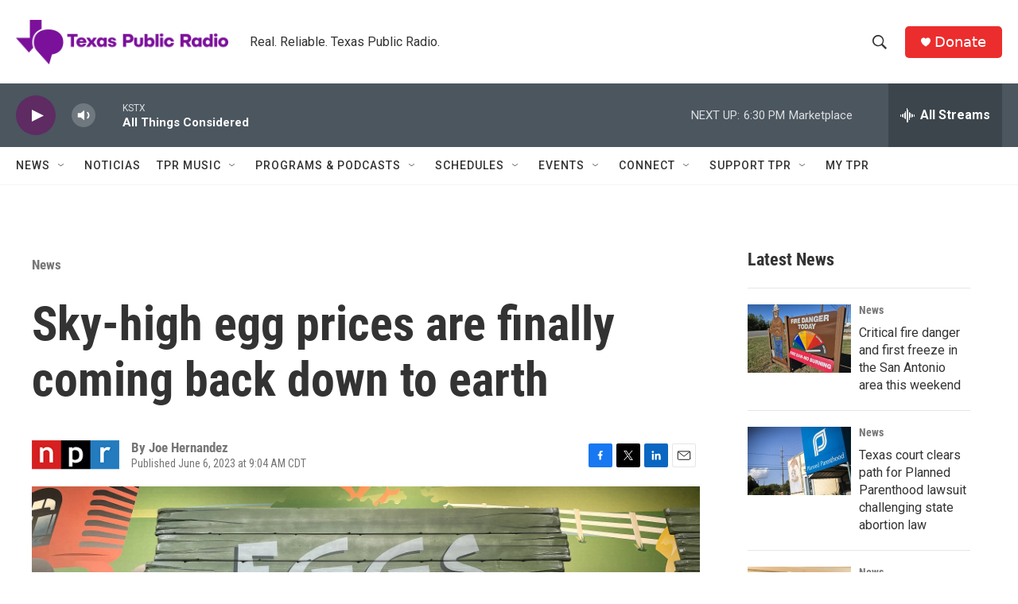

--- FILE ---
content_type: text/html;charset=UTF-8
request_url: https://www.tpr.org/news/2023-06-06/sky-high-egg-prices-are-finally-coming-back-down-to-earth
body_size: 34948
content:
<!DOCTYPE html>
<html class="ArtP aside" lang="en">
    <head>
    <meta charset="UTF-8">

    

    <style data-cssvarsponyfill="true">
        :root { --siteBgColorInverse: #121212; --primaryTextColorInverse: #ffffff; --secondaryTextColorInverse: #cccccc; --tertiaryTextColorInverse: #cccccc; --headerBgColorInverse: #000000; --headerBorderColorInverse: #858585; --headerTextColorInverse: #ffffff; --secC1_Inverse: #a2a2a2; --secC4_Inverse: #282828; --headerNavBarBgColorInverse: #121212; --headerMenuBgColorInverse: #ffffff; --headerMenuTextColorInverse: #6b2b85; --headerMenuTextColorHoverInverse: #6b2b85; --liveBlogTextColorInverse: #ffffff; --applyButtonColorInverse: #4485D5; --applyButtonTextColorInverse: #4485D5; --siteBgColor: #ffffff; --primaryTextColor: #333333; --secondaryTextColor: #666666; --secC1: #767676; --secC4: #f5f5f5; --secC5: #ffffff; --siteBgColor: #ffffff; --siteInverseBgColor: #000000; --linkColor: #1772b0; --linkHoverColor: #125c8e; --headerBgColor: #ffffff; --headerBgColorInverse: #000000; --headerBorderColor: #e6e6e6; --headerBorderColorInverse: #858585; --tertiaryTextColor: #1c1c1c; --headerTextColor: #333333; --buttonTextColor: #ffffff; --headerNavBarBgColor: #ffffff; --headerNavBarTextColor: #333333; --headerMenuBgColor: #ffffff; --headerMenuTextColor: #333333; --headerMenuTextColorHover: #68ac4d; --liveBlogTextColor: #282829; --applyButtonColor: #194173; --applyButtonTextColor: #2c4273; --primaryColor1: #4b565f; --primaryColor2: #5e2b63; --breakingColor: #ff6f00; --secC2: #cccccc; --secC3: #e6e6e6; --secC5: #ffffff; --linkColor: #1772b0; --linkHoverColor: #125c8e; --donateBGColor: #ec2d2d; --headerIconColor: #ffffff; --hatButtonBgColor: #ffffff; --hatButtonBgHoverColor: #411c58; --hatButtonBorderColor: #411c58; --hatButtonBorderHoverColor: #ffffff; --hatButtoniconColor: #d62021; --hatButtonTextColor: #411c58; --hatButtonTextHoverColor: #ffffff; --footerTextColor: #ffffff; --footerTextBgColor: #ffffff; --footerPartnersBgColor: #000000; --listBorderColor: #030202; --gridBorderColor: #e6e6e6; --tagButtonBorderColor: #1772b0; --tagButtonTextColor: #1772b0; --breakingTextColor: #ffffff; --sectionTextColor: #ffffff; --contentWidth: 1240px; --primaryHeadlineFont: sans-serif; --secHlFont: sans-serif; --bodyFont: sans-serif; --colorWhite: #ffffff; --colorBlack: #000000;} .fonts-loaded { --primaryHeadlineFont: "Roboto Condensed"; --secHlFont: "Roboto Condensed"; --bodyFont: "Roboto"; --liveBlogBodyFont: "Roboto";}
    </style>

    
    <meta property="og:title" content="Sky-high egg prices are finally coming back down to earth">

    <meta property="og:url" content="https://www.tpr.org/news/2023-06-06/sky-high-egg-prices-are-finally-coming-back-down-to-earth">

    <meta property="og:image" content="https://npr.brightspotcdn.com/dims4/default/8b77212/2147483647/strip/true/crop/4032x2117+0+361/resize/1200x630!/quality/90/?url=https%3A%2F%2Fmedia.npr.org%2Fassets%2Fimg%2F2023%2F06%2F05%2Fgettyimages-1481757107_custom-ac0f46c9dd1fdee968d87cd465d0d9f982d0843f.jpg">

    
    <meta property="og:image:url" content="https://npr.brightspotcdn.com/dims4/default/8b77212/2147483647/strip/true/crop/4032x2117+0+361/resize/1200x630!/quality/90/?url=https%3A%2F%2Fmedia.npr.org%2Fassets%2Fimg%2F2023%2F06%2F05%2Fgettyimages-1481757107_custom-ac0f46c9dd1fdee968d87cd465d0d9f982d0843f.jpg">
    
    <meta property="og:image:width" content="1200">
    <meta property="og:image:height" content="630">
    <meta property="og:image:type" content="image/jpeg">
    
    <meta property="og:image:alt" content="Eggs are on display at a Sprouts grocery store on April 12 in San Rafael, California.">
    

    <meta property="og:description" content="The industry is recovering from a massive bird flu outbreak and high inflation rates, but prices may not fall to what they once were.">

    <meta property="og:site_name" content="TPR">



    <meta property="og:type" content="article">

    <meta property="article:author" content="">

    <meta property="article:published_time" content="2023-06-06T14:04:07.959">

    <meta property="article:modified_time" content="2023-06-06T14:04:07.959">

    <meta property="article:section" content="News">

    <meta property="article:tag" content="personal finance">

    <meta property="article:tag" content="food">
<meta name="disqus.shortname" content="npr-kstx">
<meta name="disqus.url" content="https://www.tpr.org/news/2023-06-06/sky-high-egg-prices-are-finally-coming-back-down-to-earth">
<meta name="disqus.title" content="Sky-high egg prices are finally coming back down to earth">
<meta name="disqus.identifier" content="00000188-9103-d07d-a3db-bbfb6a7b0000">

    <meta property="fb:app_id" content="785945795554688">


    
    <meta name="twitter:card" content="summary_large_image"/>
    
    
    
    
    <meta name="twitter:description" content="The industry is recovering from a massive bird flu outbreak and high inflation rates, but prices may not fall to what they once were."/>
    
    
    <meta name="twitter:image" content="https://npr.brightspotcdn.com/dims4/default/ee1c6fe/2147483647/strip/true/crop/4032x2268+0+286/resize/1200x675!/quality/90/?url=https%3A%2F%2Fmedia.npr.org%2Fassets%2Fimg%2F2023%2F06%2F05%2Fgettyimages-1481757107_custom-ac0f46c9dd1fdee968d87cd465d0d9f982d0843f.jpg"/>

    
    <meta name="twitter:image:alt" content="Eggs are on display at a Sprouts grocery store on April 12 in San Rafael, California."/>
    
    
    
    
    <meta name="twitter:title" content="Sky-high egg prices are finally coming back down to earth"/>
    

    <meta name="google-site-verification" content="wGCVQnSrMvcdO8DEe7nmw09R7CmqyfwUJUcb9qHO5AA">



    <link data-cssvarsponyfill="true" class="Webpack-css" rel="stylesheet" href="https://npr.brightspotcdn.com/resource/00000177-1bc0-debb-a57f-dfcf4a950000/styleguide/All.min.0db89f2a608a6b13cec2d9fc84f71c45.gz.css">

    

    <style>.FooterNavigation-items-item {
    display: inline-block
}</style>
<style>[class*='-articleBody'] > ul,
[class*='-articleBody'] > ul ul {
    list-style-type: disc;
}</style>


    <meta name="viewport" content="width=device-width, initial-scale=1, viewport-fit=cover"><title>Sky-high egg prices are finally coming back down to earth | TPR</title><meta name="description" content="The industry is recovering from a massive bird flu outbreak and high inflation rates, but prices may not fall to what they once were."><link rel="canonical" href="https://www.npr.org/2023/06/06/1180222858/egg-prices-dropping"><meta name="brightspot.contentId" content="00000188-9103-d07d-a3db-bbfb6a7b0000"><link rel="apple-touch-icon"sizes="180x180"href="/apple-touch-icon.png"><link rel="icon"type="image/png"href="/favicon-32x32.png"><link rel="icon"type="image/png"href="/favicon-16x16.png">
    
    
    <meta name="brightspot-dataLayer" content="{
  &quot;author&quot; : &quot;Joe Hernandez&quot;,
  &quot;bspStoryId&quot; : &quot;00000188-9103-d07d-a3db-bbfb6a7b0000&quot;,
  &quot;category&quot; : &quot;News,Economy &amp; Business&quot;,
  &quot;inlineAudio&quot; : 0,
  &quot;keywords&quot; : &quot;personal finance,food&quot;,
  &quot;nprCmsSite&quot; : true,
  &quot;nprStoryId&quot; : &quot;1180222858&quot;,
  &quot;pageType&quot; : &quot;news-story&quot;,
  &quot;program&quot; : &quot;&quot;,
  &quot;publishedDate&quot; : &quot;2023-06-06T09:04:07Z&quot;,
  &quot;siteName&quot; : &quot;TPR&quot;,
  &quot;station&quot; : &quot;Texas Public Radio&quot;,
  &quot;stationOrgId&quot; : &quot;1177&quot;,
  &quot;storyOrgId&quot; : &quot;s1&quot;,
  &quot;storyTheme&quot; : &quot;news-story&quot;,
  &quot;storyTitle&quot; : &quot;Sky-high egg prices are finally coming back down to earth&quot;,
  &quot;timezone&quot; : &quot;US/Central&quot;,
  &quot;wordCount&quot; : 0,
  &quot;series&quot; : &quot;&quot;
}">
    <script id="brightspot-dataLayer">
        (function () {
            var dataValue = document.head.querySelector('meta[name="brightspot-dataLayer"]').content;
            if (dataValue) {
                window.brightspotDataLayer = JSON.parse(dataValue);
            }
        })();
    </script>

    <link rel="amphtml" href="https://www.tpr.org/news/2023-06-06/sky-high-egg-prices-are-finally-coming-back-down-to-earth?_amp=true">

    

    
    <script src="https://npr.brightspotcdn.com/resource/00000177-1bc0-debb-a57f-dfcf4a950000/styleguide/All.min.fd8f7fccc526453c829dde80fc7c2ef5.gz.js" async></script>
    

    <script async="async" src="https://securepubads.g.doubleclick.net/tag/js/gpt.js"></script>
<script type="text/javascript">
    // Google tag setup
    var googletag = googletag || {};
    googletag.cmd = googletag.cmd || [];

    googletag.cmd.push(function () {
        // @see https://developers.google.com/publisher-tag/reference#googletag.PubAdsService_enableLazyLoad
        googletag.pubads().enableLazyLoad({
            fetchMarginPercent: 100, // fetch and render ads within this % of viewport
            renderMarginPercent: 100,
            mobileScaling: 1  // Same on mobile.
        });

        googletag.pubads().enableSingleRequest()
        googletag.pubads().enableAsyncRendering()
        googletag.pubads().collapseEmptyDivs()
        googletag.pubads().disableInitialLoad()
        googletag.enableServices()
    })
</script>
<!-- no longer used, moved disqus script to be loaded by ps-disqus-comment-module.js to avoid errors --><script type="application/ld+json">{"@context":"http://schema.org","@type":"BreadcrumbList","itemListElement":[{"@context":"http://schema.org","@type":"ListItem","item":"https://www.tpr.org/news","name":"News","position":"1"}]}</script><script type="application/ld+json">{"@context":"http://schema.org","@type":"ListenAction","description":"The industry is recovering from a massive bird flu outbreak and high inflation rates, but prices may not fall to what they once were.","name":"Sky-high egg prices are finally coming back down to earth"}</script><script>

  window.fbAsyncInit = function() {
      FB.init({
          
              appId : '785945795554688',
          
          xfbml : true,
          version : 'v2.9'
      });
  };

  (function(d, s, id){
     var js, fjs = d.getElementsByTagName(s)[0];
     if (d.getElementById(id)) {return;}
     js = d.createElement(s); js.id = id;
     js.src = "//connect.facebook.net/en_US/sdk.js";
     fjs.parentNode.insertBefore(js, fjs);
   }(document, 'script', 'facebook-jssdk'));
</script>
<meta name="gtm-dataLayer" content="{
  &quot;gtmAuthor&quot; : &quot;Joe Hernandez&quot;,
  &quot;gtmBspStoryId&quot; : &quot;00000188-9103-d07d-a3db-bbfb6a7b0000&quot;,
  &quot;gtmCategory&quot; : &quot;News,Economy &amp; Business&quot;,
  &quot;gtmInlineAudio&quot; : 0,
  &quot;gtmKeywords&quot; : &quot;personal finance,food&quot;,
  &quot;gtmNprCmsSite&quot; : true,
  &quot;gtmNprStoryId&quot; : &quot;1180222858&quot;,
  &quot;gtmPageType&quot; : &quot;news-story&quot;,
  &quot;gtmProgram&quot; : &quot;&quot;,
  &quot;gtmPublishedDate&quot; : &quot;2023-06-06T09:04:07Z&quot;,
  &quot;gtmSiteName&quot; : &quot;TPR&quot;,
  &quot;gtmStation&quot; : &quot;Texas Public Radio&quot;,
  &quot;gtmStationOrgId&quot; : &quot;1177&quot;,
  &quot;gtmStoryOrgId&quot; : &quot;s1&quot;,
  &quot;gtmStoryTheme&quot; : &quot;news-story&quot;,
  &quot;gtmStoryTitle&quot; : &quot;Sky-high egg prices are finally coming back down to earth&quot;,
  &quot;gtmTimezone&quot; : &quot;US/Central&quot;,
  &quot;gtmWordCount&quot; : 0,
  &quot;gtmSeries&quot; : &quot;&quot;
}"><script>

    (function () {
        var dataValue = document.head.querySelector('meta[name="gtm-dataLayer"]').content;
        if (dataValue) {
            window.dataLayer = window.dataLayer || [];
            dataValue = JSON.parse(dataValue);
            dataValue['event'] = 'gtmFirstView';
            window.dataLayer.push(dataValue);
        }
    })();

    (function(w,d,s,l,i){w[l]=w[l]||[];w[l].push({'gtm.start':
            new Date().getTime(),event:'gtm.js'});var f=d.getElementsByTagName(s)[0],
        j=d.createElement(s),dl=l!='dataLayer'?'&l='+l:'';j.async=true;j.src=
        'https://www.googletagmanager.com/gtm.js?id='+i+dl;f.parentNode.insertBefore(j,f);
})(window,document,'script','dataLayer','GTM-N39QFDR');</script><script type="application/ld+json">{"@context":"http://schema.org","@type":"NewsArticle","author":[{"@context":"http://schema.org","@type":"Person","name":"Joe Hernandez"}],"dateModified":"2023-06-06T10:04:07Z","datePublished":"2023-06-06T10:04:07Z","headline":"Sky-high egg prices are finally coming back down to earth","image":{"@context":"http://schema.org","@type":"ImageObject","url":"https://media.npr.org/assets/img/2023/06/05/gettyimages-1481757107_custom-ac0f46c9dd1fdee968d87cd465d0d9f982d0843f.jpg"},"mainEntityOfPage":{"@type":"NewsArticle","@id":"https://www.tpr.org/news/2023-06-06/sky-high-egg-prices-are-finally-coming-back-down-to-earth"},"publisher":{"@type":"Organization","name":"TPR","logo":{"@context":"http://schema.org","@type":"ImageObject","height":"60","url":"https://npr.brightspotcdn.com/dims4/default/86264c4/2147483647/resize/x60/quality/90/?url=http%3A%2F%2Fnpr-brightspot.s3.amazonaws.com%2F22%2Ffa%2F47ffa18a48e4b46a5c355405ee24%2Ftpr-web-header.png","width":"285"}}}</script><script>window.addEventListener('DOMContentLoaded', (event) => {
    window.nulldurationobserver = new MutationObserver(function (mutations) {
        document.querySelectorAll('.StreamPill-duration').forEach(pill => { 
      if (pill.innerText == "LISTENNULL") {
         pill.innerText = "LISTEN"
      } 
    });
      });

      window.nulldurationobserver.observe(document.body, {
        childList: true,
        subtree: true
      });
});
</script>


    <script>
        var head = document.getElementsByTagName('head')
        head = head[0]
        var link = document.createElement('link');
        link.setAttribute('href', 'https://fonts.googleapis.com/css?family=Roboto Condensed|Roboto|Roboto:400,500,700&display=swap');
        var relList = link.relList;

        if (relList && relList.supports('preload')) {
            link.setAttribute('as', 'style');
            link.setAttribute('rel', 'preload');
            link.setAttribute('onload', 'this.rel="stylesheet"');
            link.setAttribute('crossorigin', 'anonymous');
        } else {
            link.setAttribute('rel', 'stylesheet');
        }

        head.appendChild(link);
    </script>
</head>


    <body class="Page-body" data-content-width="1240px">
    <noscript>
    <iframe src="https://www.googletagmanager.com/ns.html?id=GTM-N39QFDR" height="0" width="0" style="display:none;visibility:hidden"></iframe>
</noscript>
        

    <!-- Putting icons here, so we don't have to include in a bunch of -body hbs's -->
<svg xmlns="http://www.w3.org/2000/svg" style="display:none" id="iconsMap1" class="iconsMap">
    <symbol id="play-icon" viewBox="0 0 115 115">
        <polygon points="0,0 115,57.5 0,115" fill="currentColor" />
    </symbol>
    <symbol id="grid" viewBox="0 0 32 32">
            <g>
                <path d="M6.4,5.7 C6.4,6.166669 6.166669,6.4 5.7,6.4 L0.7,6.4 C0.233331,6.4 0,6.166669 0,5.7 L0,0.7 C0,0.233331 0.233331,0 0.7,0 L5.7,0 C6.166669,0 6.4,0.233331 6.4,0.7 L6.4,5.7 Z M19.2,5.7 C19.2,6.166669 18.966669,6.4 18.5,6.4 L13.5,6.4 C13.033331,6.4 12.8,6.166669 12.8,5.7 L12.8,0.7 C12.8,0.233331 13.033331,0 13.5,0 L18.5,0 C18.966669,0 19.2,0.233331 19.2,0.7 L19.2,5.7 Z M32,5.7 C32,6.166669 31.766669,6.4 31.3,6.4 L26.3,6.4 C25.833331,6.4 25.6,6.166669 25.6,5.7 L25.6,0.7 C25.6,0.233331 25.833331,0 26.3,0 L31.3,0 C31.766669,0 32,0.233331 32,0.7 L32,5.7 Z M6.4,18.5 C6.4,18.966669 6.166669,19.2 5.7,19.2 L0.7,19.2 C0.233331,19.2 0,18.966669 0,18.5 L0,13.5 C0,13.033331 0.233331,12.8 0.7,12.8 L5.7,12.8 C6.166669,12.8 6.4,13.033331 6.4,13.5 L6.4,18.5 Z M19.2,18.5 C19.2,18.966669 18.966669,19.2 18.5,19.2 L13.5,19.2 C13.033331,19.2 12.8,18.966669 12.8,18.5 L12.8,13.5 C12.8,13.033331 13.033331,12.8 13.5,12.8 L18.5,12.8 C18.966669,12.8 19.2,13.033331 19.2,13.5 L19.2,18.5 Z M32,18.5 C32,18.966669 31.766669,19.2 31.3,19.2 L26.3,19.2 C25.833331,19.2 25.6,18.966669 25.6,18.5 L25.6,13.5 C25.6,13.033331 25.833331,12.8 26.3,12.8 L31.3,12.8 C31.766669,12.8 32,13.033331 32,13.5 L32,18.5 Z M6.4,31.3 C6.4,31.766669 6.166669,32 5.7,32 L0.7,32 C0.233331,32 0,31.766669 0,31.3 L0,26.3 C0,25.833331 0.233331,25.6 0.7,25.6 L5.7,25.6 C6.166669,25.6 6.4,25.833331 6.4,26.3 L6.4,31.3 Z M19.2,31.3 C19.2,31.766669 18.966669,32 18.5,32 L13.5,32 C13.033331,32 12.8,31.766669 12.8,31.3 L12.8,26.3 C12.8,25.833331 13.033331,25.6 13.5,25.6 L18.5,25.6 C18.966669,25.6 19.2,25.833331 19.2,26.3 L19.2,31.3 Z M32,31.3 C32,31.766669 31.766669,32 31.3,32 L26.3,32 C25.833331,32 25.6,31.766669 25.6,31.3 L25.6,26.3 C25.6,25.833331 25.833331,25.6 26.3,25.6 L31.3,25.6 C31.766669,25.6 32,25.833331 32,26.3 L32,31.3 Z" id=""></path>
            </g>
    </symbol>
    <symbol id="radio-stream" width="18" height="19" viewBox="0 0 18 19">
        <g fill="currentColor" fill-rule="nonzero">
            <path d="M.5 8c-.276 0-.5.253-.5.565v1.87c0 .312.224.565.5.565s.5-.253.5-.565v-1.87C1 8.253.776 8 .5 8zM2.5 8c-.276 0-.5.253-.5.565v1.87c0 .312.224.565.5.565s.5-.253.5-.565v-1.87C3 8.253 2.776 8 2.5 8zM3.5 7c-.276 0-.5.276-.5.617v3.766c0 .34.224.617.5.617s.5-.276.5-.617V7.617C4 7.277 3.776 7 3.5 7zM5.5 6c-.276 0-.5.275-.5.613v5.774c0 .338.224.613.5.613s.5-.275.5-.613V6.613C6 6.275 5.776 6 5.5 6zM6.5 4c-.276 0-.5.26-.5.58v8.84c0 .32.224.58.5.58s.5-.26.5-.58V4.58C7 4.26 6.776 4 6.5 4zM8.5 0c-.276 0-.5.273-.5.61v17.78c0 .337.224.61.5.61s.5-.273.5-.61V.61C9 .273 8.776 0 8.5 0zM9.5 2c-.276 0-.5.274-.5.612v14.776c0 .338.224.612.5.612s.5-.274.5-.612V2.612C10 2.274 9.776 2 9.5 2zM11.5 5c-.276 0-.5.276-.5.616v8.768c0 .34.224.616.5.616s.5-.276.5-.616V5.616c0-.34-.224-.616-.5-.616zM12.5 6c-.276 0-.5.262-.5.584v4.832c0 .322.224.584.5.584s.5-.262.5-.584V6.584c0-.322-.224-.584-.5-.584zM14.5 7c-.276 0-.5.29-.5.647v3.706c0 .357.224.647.5.647s.5-.29.5-.647V7.647C15 7.29 14.776 7 14.5 7zM15.5 8c-.276 0-.5.253-.5.565v1.87c0 .312.224.565.5.565s.5-.253.5-.565v-1.87c0-.312-.224-.565-.5-.565zM17.5 8c-.276 0-.5.253-.5.565v1.87c0 .312.224.565.5.565s.5-.253.5-.565v-1.87c0-.312-.224-.565-.5-.565z"/>
        </g>
    </symbol>
    <symbol id="icon-magnify" viewBox="0 0 31 31">
        <g>
            <path fill-rule="evenodd" d="M22.604 18.89l-.323.566 8.719 8.8L28.255 31l-8.719-8.8-.565.404c-2.152 1.346-4.386 2.018-6.7 2.018-3.39 0-6.284-1.21-8.679-3.632C1.197 18.568 0 15.66 0 12.27c0-3.39 1.197-6.283 3.592-8.678C5.987 1.197 8.88 0 12.271 0c3.39 0 6.283 1.197 8.678 3.592 2.395 2.395 3.593 5.288 3.593 8.679 0 2.368-.646 4.574-1.938 6.62zM19.162 5.77C17.322 3.925 15.089 3 12.46 3c-2.628 0-4.862.924-6.702 2.77C3.92 7.619 3 9.862 3 12.5c0 2.639.92 4.882 2.76 6.73C7.598 21.075 9.832 22 12.46 22c2.629 0 4.862-.924 6.702-2.77C21.054 17.33 22 15.085 22 12.5c0-2.586-.946-4.83-2.838-6.73z"/>
        </g>
    </symbol>
    <symbol id="burger-menu" viewBox="0 0 14 10">
        <g>
            <path fill-rule="evenodd" d="M0 5.5v-1h14v1H0zM0 1V0h14v1H0zm0 9V9h14v1H0z"></path>
        </g>
    </symbol>
    <symbol id="close-x" viewBox="0 0 14 14">
        <g>
            <path fill-rule="nonzero" d="M6.336 7L0 .664.664 0 7 6.336 13.336 0 14 .664 7.664 7 14 13.336l-.664.664L7 7.664.664 14 0 13.336 6.336 7z"></path>
        </g>
    </symbol>
    <symbol id="share-more-arrow" viewBox="0 0 512 512" style="enable-background:new 0 0 512 512;">
        <g>
            <g>
                <path d="M512,241.7L273.643,3.343v156.152c-71.41,3.744-138.015,33.337-188.958,84.28C30.075,298.384,0,370.991,0,448.222v60.436
                    l29.069-52.985c45.354-82.671,132.173-134.027,226.573-134.027c5.986,0,12.004,0.212,18.001,0.632v157.779L512,241.7z
                    M255.642,290.666c-84.543,0-163.661,36.792-217.939,98.885c26.634-114.177,129.256-199.483,251.429-199.483h15.489V78.131
                    l163.568,163.568L304.621,405.267V294.531l-13.585-1.683C279.347,291.401,267.439,290.666,255.642,290.666z"></path>
            </g>
        </g>
    </symbol>
    <symbol id="chevron" viewBox="0 0 100 100">
        <g>
            <path d="M22.4566257,37.2056786 L-21.4456527,71.9511488 C-22.9248661,72.9681457 -24.9073712,72.5311671 -25.8758148,70.9765924 L-26.9788683,69.2027424 C-27.9450684,67.6481676 -27.5292733,65.5646602 -26.0500598,64.5484493 L20.154796,28.2208967 C21.5532435,27.2597011 23.3600078,27.2597011 24.759951,28.2208967 L71.0500598,64.4659264 C72.5292733,65.4829232 72.9450684,67.5672166 71.9788683,69.1217913 L70.8750669,70.8956413 C69.9073712,72.4502161 67.9241183,72.8848368 66.4449048,71.8694118 L22.4566257,37.2056786 Z" id="Transparent-Chevron" transform="translate(22.500000, 50.000000) rotate(90.000000) translate(-22.500000, -50.000000) "></path>
        </g>
    </symbol>
</svg>

<svg xmlns="http://www.w3.org/2000/svg" style="display:none" id="iconsMap2" class="iconsMap">
    <symbol id="mono-icon-facebook" viewBox="0 0 10 19">
        <path fill-rule="evenodd" d="M2.707 18.25V10.2H0V7h2.707V4.469c0-1.336.375-2.373 1.125-3.112C4.582.62 5.578.25 6.82.25c1.008 0 1.828.047 2.461.14v2.848H7.594c-.633 0-1.067.14-1.301.422-.188.235-.281.61-.281 1.125V7H9l-.422 3.2H6.012v8.05H2.707z"></path>
    </symbol>
    <symbol id="mono-icon-instagram" viewBox="0 0 17 17">
        <g>
            <path fill-rule="evenodd" d="M8.281 4.207c.727 0 1.4.182 2.022.545a4.055 4.055 0 0 1 1.476 1.477c.364.62.545 1.294.545 2.021 0 .727-.181 1.4-.545 2.021a4.055 4.055 0 0 1-1.476 1.477 3.934 3.934 0 0 1-2.022.545c-.726 0-1.4-.182-2.021-.545a4.055 4.055 0 0 1-1.477-1.477 3.934 3.934 0 0 1-.545-2.021c0-.727.182-1.4.545-2.021A4.055 4.055 0 0 1 6.26 4.752a3.934 3.934 0 0 1 2.021-.545zm0 6.68a2.54 2.54 0 0 0 1.864-.774 2.54 2.54 0 0 0 .773-1.863 2.54 2.54 0 0 0-.773-1.863 2.54 2.54 0 0 0-1.864-.774 2.54 2.54 0 0 0-1.863.774 2.54 2.54 0 0 0-.773 1.863c0 .727.257 1.348.773 1.863a2.54 2.54 0 0 0 1.863.774zM13.45 4.03c-.023.258-.123.48-.299.668a.856.856 0 0 1-.65.281.913.913 0 0 1-.668-.28.913.913 0 0 1-.281-.669c0-.258.094-.48.281-.668a.913.913 0 0 1 .668-.28c.258 0 .48.093.668.28.187.188.281.41.281.668zm2.672.95c.023.656.035 1.746.035 3.269 0 1.523-.017 2.62-.053 3.287-.035.668-.134 1.248-.298 1.74a4.098 4.098 0 0 1-.967 1.53 4.098 4.098 0 0 1-1.53.966c-.492.164-1.072.264-1.74.3-.668.034-1.763.052-3.287.052-1.523 0-2.619-.018-3.287-.053-.668-.035-1.248-.146-1.74-.334a3.747 3.747 0 0 1-1.53-.931 4.098 4.098 0 0 1-.966-1.53c-.164-.492-.264-1.072-.299-1.74C.424 10.87.406 9.773.406 8.25S.424 5.63.46 4.963c.035-.668.135-1.248.299-1.74.21-.586.533-1.096.967-1.53A4.098 4.098 0 0 1 3.254.727c.492-.164 1.072-.264 1.74-.3C5.662.394 6.758.376 8.281.376c1.524 0 2.62.018 3.287.053.668.035 1.248.135 1.74.299a4.098 4.098 0 0 1 2.496 2.496c.165.492.27 1.078.317 1.757zm-1.687 7.91c.14-.399.234-1.032.28-1.899.024-.515.036-1.242.036-2.18V7.689c0-.961-.012-1.688-.035-2.18-.047-.89-.14-1.524-.281-1.899a2.537 2.537 0 0 0-1.512-1.511c-.375-.14-1.008-.235-1.899-.282a51.292 51.292 0 0 0-2.18-.035H7.72c-.938 0-1.664.012-2.18.035-.867.047-1.5.141-1.898.282a2.537 2.537 0 0 0-1.512 1.511c-.14.375-.234 1.008-.281 1.899a51.292 51.292 0 0 0-.036 2.18v1.125c0 .937.012 1.664.036 2.18.047.866.14 1.5.28 1.898.306.726.81 1.23 1.513 1.511.398.141 1.03.235 1.898.282.516.023 1.242.035 2.18.035h1.125c.96 0 1.687-.012 2.18-.035.89-.047 1.523-.141 1.898-.282.726-.304 1.23-.808 1.512-1.511z"></path>
        </g>
    </symbol>
    <symbol id="mono-icon-email" viewBox="0 0 512 512">
        <g>
            <path d="M67,148.7c11,5.8,163.8,89.1,169.5,92.1c5.7,3,11.5,4.4,20.5,4.4c9,0,14.8-1.4,20.5-4.4c5.7-3,158.5-86.3,169.5-92.1
                c4.1-2.1,11-5.9,12.5-10.2c2.6-7.6-0.2-10.5-11.3-10.5H257H65.8c-11.1,0-13.9,3-11.3,10.5C56,142.9,62.9,146.6,67,148.7z"></path>
            <path d="M455.7,153.2c-8.2,4.2-81.8,56.6-130.5,88.1l82.2,92.5c2,2,2.9,4.4,1.8,5.6c-1.2,1.1-3.8,0.5-5.9-1.4l-98.6-83.2
                c-14.9,9.6-25.4,16.2-27.2,17.2c-7.7,3.9-13.1,4.4-20.5,4.4c-7.4,0-12.8-0.5-20.5-4.4c-1.9-1-12.3-7.6-27.2-17.2l-98.6,83.2
                c-2,2-4.7,2.6-5.9,1.4c-1.2-1.1-0.3-3.6,1.7-5.6l82.1-92.5c-48.7-31.5-123.1-83.9-131.3-88.1c-8.8-4.5-9.3,0.8-9.3,4.9
                c0,4.1,0,205,0,205c0,9.3,13.7,20.9,23.5,20.9H257h185.5c9.8,0,21.5-11.7,21.5-20.9c0,0,0-201,0-205
                C464,153.9,464.6,148.7,455.7,153.2z"></path>
        </g>
    </symbol>
    <symbol id="default-image" width="24" height="24" viewBox="0 0 24 24" fill="none" stroke="currentColor" stroke-width="2" stroke-linecap="round" stroke-linejoin="round" class="feather feather-image">
        <rect x="3" y="3" width="18" height="18" rx="2" ry="2"></rect>
        <circle cx="8.5" cy="8.5" r="1.5"></circle>
        <polyline points="21 15 16 10 5 21"></polyline>
    </symbol>
    <symbol id="icon-email" width="18px" viewBox="0 0 20 14">
        <g id="Symbols" stroke="none" stroke-width="1" fill="none" fill-rule="evenodd" stroke-linecap="round" stroke-linejoin="round">
            <g id="social-button-bar" transform="translate(-125.000000, -8.000000)" stroke="#000000">
                <g id="Group-2" transform="translate(120.000000, 0.000000)">
                    <g id="envelope" transform="translate(6.000000, 9.000000)">
                        <path d="M17.5909091,10.6363636 C17.5909091,11.3138182 17.0410909,11.8636364 16.3636364,11.8636364 L1.63636364,11.8636364 C0.958909091,11.8636364 0.409090909,11.3138182 0.409090909,10.6363636 L0.409090909,1.63636364 C0.409090909,0.958090909 0.958909091,0.409090909 1.63636364,0.409090909 L16.3636364,0.409090909 C17.0410909,0.409090909 17.5909091,0.958090909 17.5909091,1.63636364 L17.5909091,10.6363636 L17.5909091,10.6363636 Z" id="Stroke-406"></path>
                        <polyline id="Stroke-407" points="17.1818182 0.818181818 9 7.36363636 0.818181818 0.818181818"></polyline>
                    </g>
                </g>
            </g>
        </g>
    </symbol>
    <symbol id="mono-icon-print" viewBox="0 0 12 12">
        <g fill-rule="evenodd">
            <path fill-rule="nonzero" d="M9 10V7H3v3H1a1 1 0 0 1-1-1V4a1 1 0 0 1 1-1h10a1 1 0 0 1 1 1v3.132A2.868 2.868 0 0 1 9.132 10H9zm.5-4.5a1 1 0 1 0 0-2 1 1 0 0 0 0 2zM3 0h6v2H3z"></path>
            <path d="M4 8h4v4H4z"></path>
        </g>
    </symbol>
    <symbol id="mono-icon-copylink" viewBox="0 0 12 12">
        <g fill-rule="evenodd">
            <path d="M10.199 2.378c.222.205.4.548.465.897.062.332.016.614-.132.774L8.627 6.106c-.187.203-.512.232-.75-.014a.498.498 0 0 0-.706.028.499.499 0 0 0 .026.706 1.509 1.509 0 0 0 2.165-.04l1.903-2.06c.37-.398.506-.98.382-1.636-.105-.557-.392-1.097-.77-1.445L9.968.8C9.591.452 9.03.208 8.467.145 7.803.072 7.233.252 6.864.653L4.958 2.709a1.509 1.509 0 0 0 .126 2.161.5.5 0 1 0 .68-.734c-.264-.218-.26-.545-.071-.747L7.597 1.33c.147-.16.425-.228.76-.19.353.038.71.188.931.394l.91.843.001.001zM1.8 9.623c-.222-.205-.4-.549-.465-.897-.062-.332-.016-.614.132-.774l1.905-2.057c.187-.203.512-.232.75.014a.498.498 0 0 0 .706-.028.499.499 0 0 0-.026-.706 1.508 1.508 0 0 0-2.165.04L.734 7.275c-.37.399-.506.98-.382 1.637.105.557.392 1.097.77 1.445l.91.843c.376.35.937.594 1.5.656.664.073 1.234-.106 1.603-.507L7.04 9.291a1.508 1.508 0 0 0-.126-2.16.5.5 0 0 0-.68.734c.264.218.26.545.071.747l-1.904 2.057c-.147.16-.425.228-.76.191-.353-.038-.71-.188-.931-.394l-.91-.843z"></path>
            <path d="M8.208 3.614a.5.5 0 0 0-.707.028L3.764 7.677a.5.5 0 0 0 .734.68L8.235 4.32a.5.5 0 0 0-.027-.707"></path>
        </g>
    </symbol>
    <symbol id="mono-icon-linkedin" viewBox="0 0 16 17">
        <g fill-rule="evenodd">
            <path d="M3.734 16.125H.464V5.613h3.27zM2.117 4.172c-.515 0-.96-.188-1.336-.563A1.825 1.825 0 0 1 .22 2.273c0-.515.187-.96.562-1.335.375-.375.82-.563 1.336-.563.516 0 .961.188 1.336.563.375.375.563.82.563 1.335 0 .516-.188.961-.563 1.336-.375.375-.82.563-1.336.563zM15.969 16.125h-3.27v-5.133c0-.844-.07-1.453-.21-1.828-.259-.633-.762-.95-1.512-.95s-1.278.282-1.582.845c-.235.421-.352 1.043-.352 1.863v5.203H5.809V5.613h3.128v1.442h.036c.234-.469.609-.856 1.125-1.16.562-.375 1.218-.563 1.968-.563 1.524 0 2.59.48 3.2 1.441.468.774.703 1.97.703 3.586v5.766z"></path>
        </g>
    </symbol>
    <symbol id="mono-icon-pinterest" viewBox="0 0 512 512">
        <g>
            <path d="M256,32C132.3,32,32,132.3,32,256c0,91.7,55.2,170.5,134.1,205.2c-0.6-15.6-0.1-34.4,3.9-51.4
                c4.3-18.2,28.8-122.1,28.8-122.1s-7.2-14.3-7.2-35.4c0-33.2,19.2-58,43.2-58c20.4,0,30.2,15.3,30.2,33.6
                c0,20.5-13.1,51.1-19.8,79.5c-5.6,23.8,11.9,43.1,35.4,43.1c42.4,0,71-54.5,71-119.1c0-49.1-33.1-85.8-93.2-85.8
                c-67.9,0-110.3,50.7-110.3,107.3c0,19.5,5.8,33.3,14.8,43.9c4.1,4.9,4.7,6.9,3.2,12.5c-1.1,4.1-3.5,14-4.6,18
                c-1.5,5.7-6.1,7.7-11.2,5.6c-31.3-12.8-45.9-47-45.9-85.6c0-63.6,53.7-139.9,160.1-139.9c85.5,0,141.8,61.9,141.8,128.3
                c0,87.9-48.9,153.5-120.9,153.5c-24.2,0-46.9-13.1-54.7-27.9c0,0-13,51.6-15.8,61.6c-4.7,17.3-14,34.5-22.5,48
                c20.1,5.9,41.4,9.2,63.5,9.2c123.7,0,224-100.3,224-224C480,132.3,379.7,32,256,32z"></path>
        </g>
    </symbol>
    <symbol id="mono-icon-tumblr" viewBox="0 0 512 512">
        <g>
            <path d="M321.2,396.3c-11.8,0-22.4-2.8-31.5-8.3c-6.9-4.1-11.5-9.6-14-16.4c-2.6-6.9-3.6-22.3-3.6-46.4V224h96v-64h-96V48h-61.9
                c-2.7,21.5-7.5,44.7-14.5,58.6c-7,13.9-14,25.8-25.6,35.7c-11.6,9.9-25.6,17.9-41.9,23.3V224h48v140.4c0,19,2,33.5,5.9,43.5
                c4,10,11.1,19.5,21.4,28.4c10.3,8.9,22.8,15.7,37.3,20.5c14.6,4.8,31.4,7.2,50.4,7.2c16.7,0,30.3-1.7,44.7-5.1
                c14.4-3.4,30.5-9.3,48.2-17.6v-65.6C363.2,389.4,342.3,396.3,321.2,396.3z"></path>
        </g>
    </symbol>
    <symbol id="mono-icon-twitter" viewBox="0 0 1200 1227">
        <g>
            <path d="M714.163 519.284L1160.89 0H1055.03L667.137 450.887L357.328 0H0L468.492 681.821L0 1226.37H105.866L515.491
            750.218L842.672 1226.37H1200L714.137 519.284H714.163ZM569.165 687.828L521.697 619.934L144.011 79.6944H306.615L611.412
            515.685L658.88 583.579L1055.08 1150.3H892.476L569.165 687.854V687.828Z" fill="white"></path>
        </g>
    </symbol>
    <symbol id="mono-icon-youtube" viewBox="0 0 512 512">
        <g>
            <path fill-rule="evenodd" d="M508.6,148.8c0-45-33.1-81.2-74-81.2C379.2,65,322.7,64,265,64c-3,0-6,0-9,0s-6,0-9,0c-57.6,0-114.2,1-169.6,3.6
                c-40.8,0-73.9,36.4-73.9,81.4C1,184.6-0.1,220.2,0,255.8C-0.1,291.4,1,327,3.4,362.7c0,45,33.1,81.5,73.9,81.5
                c58.2,2.7,117.9,3.9,178.6,3.8c60.8,0.2,120.3-1,178.6-3.8c40.9,0,74-36.5,74-81.5c2.4-35.7,3.5-71.3,3.4-107
                C512.1,220.1,511,184.5,508.6,148.8z M207,353.9V157.4l145,98.2L207,353.9z"></path>
        </g>
    </symbol>
    <symbol id="mono-icon-flipboard" viewBox="0 0 500 500">
        <g>
            <path d="M0,0V500H500V0ZM400,200H300V300H200V400H100V100H400Z"></path>
        </g>
    </symbol>
    <symbol id="mono-icon-bluesky" viewBox="0 0 568 501">
        <g>
            <path d="M123.121 33.6637C188.241 82.5526 258.281 181.681 284 234.873C309.719 181.681 379.759 82.5526 444.879
            33.6637C491.866 -1.61183 568 -28.9064 568 57.9464C568 75.2916 558.055 203.659 552.222 224.501C531.947 296.954
            458.067 315.434 392.347 304.249C507.222 323.8 536.444 388.56 473.333 453.32C353.473 576.312 301.061 422.461
            287.631 383.039C285.169 375.812 284.017 372.431 284 375.306C283.983 372.431 282.831 375.812 280.369 383.039C266.939
            422.461 214.527 576.312 94.6667 453.32C31.5556 388.56 60.7778 323.8 175.653 304.249C109.933 315.434 36.0535
            296.954 15.7778 224.501C9.94525 203.659 0 75.2916 0 57.9464C0 -28.9064 76.1345 -1.61183 123.121 33.6637Z"
            fill="white">
            </path>
        </g>
    </symbol>
    <symbol id="mono-icon-threads" viewBox="0 0 192 192">
        <g>
            <path d="M141.537 88.9883C140.71 88.5919 139.87 88.2104 139.019 87.8451C137.537 60.5382 122.616 44.905 97.5619 44.745C97.4484 44.7443 97.3355 44.7443 97.222 44.7443C82.2364 44.7443 69.7731 51.1409 62.102 62.7807L75.881 72.2328C81.6116 63.5383 90.6052 61.6848 97.2286 61.6848C97.3051 61.6848 97.3819 61.6848 97.4576 61.6855C105.707 61.7381 111.932 64.1366 115.961 68.814C118.893 72.2193 120.854 76.925 121.825 82.8638C114.511 81.6207 106.601 81.2385 98.145 81.7233C74.3247 83.0954 59.0111 96.9879 60.0396 116.292C60.5615 126.084 65.4397 134.508 73.775 140.011C80.8224 144.663 89.899 146.938 99.3323 146.423C111.79 145.74 121.563 140.987 128.381 132.296C133.559 125.696 136.834 117.143 138.28 106.366C144.217 109.949 148.617 114.664 151.047 120.332C155.179 129.967 155.42 145.8 142.501 158.708C131.182 170.016 117.576 174.908 97.0135 175.059C74.2042 174.89 56.9538 167.575 45.7381 153.317C35.2355 139.966 29.8077 120.682 29.6052 96C29.8077 71.3178 35.2355 52.0336 45.7381 38.6827C56.9538 24.4249 74.2039 17.11 97.0132 16.9405C119.988 17.1113 137.539 24.4614 149.184 38.788C154.894 45.8136 159.199 54.6488 162.037 64.9503L178.184 60.6422C174.744 47.9622 169.331 37.0357 161.965 27.974C147.036 9.60668 125.202 0.195148 97.0695 0H96.9569C68.8816 0.19447 47.2921 9.6418 32.7883 28.0793C19.8819 44.4864 13.2244 67.3157 13.0007 95.9325L13 96L13.0007 96.0675C13.2244 124.684 19.8819 147.514 32.7883 163.921C47.2921 182.358 68.8816 191.806 96.9569 192H97.0695C122.03 191.827 139.624 185.292 154.118 170.811C173.081 151.866 172.51 128.119 166.26 113.541C161.776 103.087 153.227 94.5962 141.537 88.9883ZM98.4405 129.507C88.0005 130.095 77.1544 125.409 76.6196 115.372C76.2232 107.93 81.9158 99.626 99.0812 98.6368C101.047 98.5234 102.976 98.468 104.871 98.468C111.106 98.468 116.939 99.0737 122.242 100.233C120.264 124.935 108.662 128.946 98.4405 129.507Z" fill="white"></path>
        </g>
    </symbol>
 </svg>

<svg xmlns="http://www.w3.org/2000/svg" style="display:none" id="iconsMap3" class="iconsMap">
    <symbol id="volume-mute" x="0px" y="0px" viewBox="0 0 24 24" style="enable-background:new 0 0 24 24;">
        <polygon fill="currentColor" points="11,5 6,9 2,9 2,15 6,15 11,19 "/>
        <line style="fill:none;stroke:currentColor;stroke-width:2;stroke-linecap:round;stroke-linejoin:round;" x1="23" y1="9" x2="17" y2="15"/>
        <line style="fill:none;stroke:currentColor;stroke-width:2;stroke-linecap:round;stroke-linejoin:round;" x1="17" y1="9" x2="23" y2="15"/>
    </symbol>
    <symbol id="volume-low" x="0px" y="0px" viewBox="0 0 24 24" style="enable-background:new 0 0 24 24;" xml:space="preserve">
        <polygon fill="currentColor" points="11,5 6,9 2,9 2,15 6,15 11,19 "/>
    </symbol>
    <symbol id="volume-mid" x="0px" y="0px" viewBox="0 0 24 24" style="enable-background:new 0 0 24 24;">
        <polygon fill="currentColor" points="11,5 6,9 2,9 2,15 6,15 11,19 "/>
        <path style="fill:none;stroke:currentColor;stroke-width:2;stroke-linecap:round;stroke-linejoin:round;" d="M15.5,8.5c2,2,2,5.1,0,7.1"/>
    </symbol>
    <symbol id="volume-high" x="0px" y="0px" viewBox="0 0 24 24" style="enable-background:new 0 0 24 24;">
        <polygon fill="currentColor" points="11,5 6,9 2,9 2,15 6,15 11,19 "/>
        <path style="fill:none;stroke:currentColor;stroke-width:2;stroke-linecap:round;stroke-linejoin:round;" d="M19.1,4.9c3.9,3.9,3.9,10.2,0,14.1 M15.5,8.5c2,2,2,5.1,0,7.1"/>
    </symbol>
    <symbol id="pause-icon" viewBox="0 0 12 16">
        <rect x="0" y="0" width="4" height="16" fill="currentColor"></rect>
        <rect x="8" y="0" width="4" height="16" fill="currentColor"></rect>
    </symbol>
    <symbol id="heart" viewBox="0 0 24 24">
        <g>
            <path d="M12 4.435c-1.989-5.399-12-4.597-12 3.568 0 4.068 3.06 9.481 12 14.997 8.94-5.516 12-10.929 12-14.997 0-8.118-10-8.999-12-3.568z"/>
        </g>
    </symbol>
    <symbol id="icon-location" width="24" height="24" viewBox="0 0 24 24" fill="currentColor" stroke="currentColor" stroke-width="2" stroke-linecap="round" stroke-linejoin="round" class="feather feather-map-pin">
        <path d="M21 10c0 7-9 13-9 13s-9-6-9-13a9 9 0 0 1 18 0z" fill="currentColor" fill-opacity="1"></path>
        <circle cx="12" cy="10" r="5" fill="#ffffff"></circle>
    </symbol>
    <symbol id="icon-ticket" width="23px" height="15px" viewBox="0 0 23 15">
        <g stroke="none" stroke-width="1" fill="none" fill-rule="evenodd">
            <g transform="translate(-625.000000, -1024.000000)">
                <g transform="translate(625.000000, 1024.000000)">
                    <path d="M0,12.057377 L0,3.94262296 C0.322189879,4.12588308 0.696256938,4.23076923 1.0952381,4.23076923 C2.30500469,4.23076923 3.28571429,3.26645946 3.28571429,2.07692308 C3.28571429,1.68461385 3.17904435,1.31680209 2.99266757,1 L20.0073324,1 C19.8209556,1.31680209 19.7142857,1.68461385 19.7142857,2.07692308 C19.7142857,3.26645946 20.6949953,4.23076923 21.9047619,4.23076923 C22.3037431,4.23076923 22.6778101,4.12588308 23,3.94262296 L23,12.057377 C22.6778101,11.8741169 22.3037431,11.7692308 21.9047619,11.7692308 C20.6949953,11.7692308 19.7142857,12.7335405 19.7142857,13.9230769 C19.7142857,14.3153862 19.8209556,14.6831979 20.0073324,15 L2.99266757,15 C3.17904435,14.6831979 3.28571429,14.3153862 3.28571429,13.9230769 C3.28571429,12.7335405 2.30500469,11.7692308 1.0952381,11.7692308 C0.696256938,11.7692308 0.322189879,11.8741169 -2.13162821e-14,12.057377 Z" fill="currentColor"></path>
                    <path d="M14.5,0.533333333 L14.5,15.4666667" stroke="#FFFFFF" stroke-linecap="square" stroke-dasharray="2"></path>
                </g>
            </g>
        </g>
    </symbol>
    <symbol id="icon-refresh" width="24" height="24" viewBox="0 0 24 24" fill="none" stroke="currentColor" stroke-width="2" stroke-linecap="round" stroke-linejoin="round" class="feather feather-refresh-cw">
        <polyline points="23 4 23 10 17 10"></polyline>
        <polyline points="1 20 1 14 7 14"></polyline>
        <path d="M3.51 9a9 9 0 0 1 14.85-3.36L23 10M1 14l4.64 4.36A9 9 0 0 0 20.49 15"></path>
    </symbol>

    <symbol>
    <g id="mono-icon-link-post" stroke="none" stroke-width="1" fill="none" fill-rule="evenodd">
        <g transform="translate(-313.000000, -10148.000000)" fill="#000000" fill-rule="nonzero">
            <g transform="translate(306.000000, 10142.000000)">
                <path d="M14.0614027,11.2506973 L14.3070318,11.2618997 C15.6181751,11.3582102 16.8219637,12.0327684 17.6059678,13.1077805 C17.8500396,13.4424472 17.7765978,13.9116075 17.441931,14.1556793 C17.1072643,14.3997511 16.638104,14.3263093 16.3940322,13.9916425 C15.8684436,13.270965 15.0667922,12.8217495 14.1971448,12.7578692 C13.3952042,12.6989624 12.605753,12.9728728 12.0021966,13.5148801 L11.8552806,13.6559298 L9.60365896,15.9651545 C8.45118119,17.1890154 8.4677248,19.1416686 9.64054436,20.3445766 C10.7566428,21.4893084 12.5263723,21.5504727 13.7041492,20.5254372 L13.8481981,20.3916503 L15.1367586,19.070032 C15.4259192,18.7734531 15.9007548,18.7674393 16.1973338,19.0565998 C16.466951,19.3194731 16.4964317,19.7357968 16.282313,20.0321436 L16.2107659,20.117175 L14.9130245,21.4480474 C13.1386707,23.205741 10.3106091,23.1805355 8.5665371,21.3917196 C6.88861294,19.6707486 6.81173139,16.9294487 8.36035888,15.1065701 L8.5206409,14.9274155 L10.7811785,12.6088842 C11.6500838,11.7173642 12.8355419,11.2288664 14.0614027,11.2506973 Z M22.4334629,7.60828039 C24.1113871,9.32925141 24.1882686,12.0705513 22.6396411,13.8934299 L22.4793591,14.0725845 L20.2188215,16.3911158 C19.2919892,17.3420705 18.0049901,17.8344754 16.6929682,17.7381003 C15.3818249,17.6417898 14.1780363,16.9672316 13.3940322,15.8922195 C13.1499604,15.5575528 13.2234022,15.0883925 13.558069,14.8443207 C13.8927357,14.6002489 14.361896,14.6736907 14.6059678,15.0083575 C15.1315564,15.729035 15.9332078,16.1782505 16.8028552,16.2421308 C17.6047958,16.3010376 18.394247,16.0271272 18.9978034,15.4851199 L19.1447194,15.3440702 L21.396341,13.0348455 C22.5488188,11.8109846 22.5322752,9.85833141 21.3594556,8.65542337 C20.2433572,7.51069163 18.4736277,7.44952726 17.2944986,8.47594561 L17.1502735,8.60991269 L15.8541776,9.93153101 C15.5641538,10.2272658 15.0893026,10.2318956 14.7935678,9.94187181 C14.524718,9.67821384 14.4964508,9.26180596 14.7114324,8.96608447 L14.783227,8.88126205 L16.0869755,7.55195256 C17.8613293,5.79425896 20.6893909,5.81946452 22.4334629,7.60828039 Z" id="Icon-Link"></path>
            </g>
        </g>
    </g>
    </symbol>
    <symbol id="icon-passport-badge" viewBox="0 0 80 80">
        <g fill="none" fill-rule="evenodd">
            <path fill="#5680FF" d="M0 0L80 0 0 80z" transform="translate(-464.000000, -281.000000) translate(100.000000, 180.000000) translate(364.000000, 101.000000)"/>
            <g fill="#FFF" fill-rule="nonzero">
                <path d="M17.067 31.676l-3.488-11.143-11.144-3.488 11.144-3.488 3.488-11.144 3.488 11.166 11.143 3.488-11.143 3.466-3.488 11.143zm4.935-19.567l1.207.373 2.896-4.475-4.497 2.895.394 1.207zm-9.871 0l.373-1.207-4.497-2.895 2.895 4.475 1.229-.373zm9.871 9.893l-.373 1.207 4.497 2.896-2.895-4.497-1.229.394zm-9.871 0l-1.207-.373-2.895 4.497 4.475-2.895-.373-1.229zm22.002-4.935c0 9.41-7.634 17.066-17.066 17.066C7.656 34.133 0 26.5 0 17.067 0 7.634 7.634 0 17.067 0c9.41 0 17.066 7.634 17.066 17.067zm-2.435 0c0-8.073-6.559-14.632-14.631-14.632-8.073 0-14.632 6.559-14.632 14.632 0 8.072 6.559 14.631 14.632 14.631 8.072-.022 14.631-6.58 14.631-14.631z" transform="translate(-464.000000, -281.000000) translate(100.000000, 180.000000) translate(364.000000, 101.000000) translate(6.400000, 6.400000)"/>
            </g>
        </g>
    </symbol>
    <symbol id="icon-passport-badge-circle" viewBox="0 0 45 45">
        <g fill="none" fill-rule="evenodd">
            <circle cx="23.5" cy="23" r="20.5" fill="#5680FF"/>
            <g fill="#FFF" fill-rule="nonzero">
                <path d="M17.067 31.676l-3.488-11.143-11.144-3.488 11.144-3.488 3.488-11.144 3.488 11.166 11.143 3.488-11.143 3.466-3.488 11.143zm4.935-19.567l1.207.373 2.896-4.475-4.497 2.895.394 1.207zm-9.871 0l.373-1.207-4.497-2.895 2.895 4.475 1.229-.373zm9.871 9.893l-.373 1.207 4.497 2.896-2.895-4.497-1.229.394zm-9.871 0l-1.207-.373-2.895 4.497 4.475-2.895-.373-1.229zm22.002-4.935c0 9.41-7.634 17.066-17.066 17.066C7.656 34.133 0 26.5 0 17.067 0 7.634 7.634 0 17.067 0c9.41 0 17.066 7.634 17.066 17.067zm-2.435 0c0-8.073-6.559-14.632-14.631-14.632-8.073 0-14.632 6.559-14.632 14.632 0 8.072 6.559 14.631 14.632 14.631 8.072-.022 14.631-6.58 14.631-14.631z" transform="translate(-464.000000, -281.000000) translate(100.000000, 180.000000) translate(364.000000, 101.000000) translate(6.400000, 6.400000)"/>
            </g>
        </g>
    </symbol>
    <symbol id="icon-pbs-charlotte-passport-navy" viewBox="0 0 401 42">
        <g fill="none" fill-rule="evenodd">
            <g transform="translate(-91.000000, -1361.000000) translate(89.000000, 1275.000000) translate(2.828125, 86.600000) translate(217.623043, -0.000000)">
                <circle cx="20.435" cy="20.435" r="20.435" fill="#5680FF"/>
                <path fill="#FFF" fill-rule="nonzero" d="M20.435 36.115l-3.743-11.96-11.96-3.743 11.96-3.744 3.743-11.96 3.744 11.984 11.96 3.743-11.96 3.72-3.744 11.96zm5.297-21l1.295.4 3.108-4.803-4.826 3.108.423 1.295zm-10.594 0l.4-1.295-4.826-3.108 3.108 4.803 1.318-.4zm10.594 10.617l-.4 1.295 4.826 3.108-3.107-4.826-1.319.423zm-10.594 0l-1.295-.4-3.107 4.826 4.802-3.107-.4-1.319zm23.614-5.297c0 10.1-8.193 18.317-18.317 18.317-10.1 0-18.316-8.193-18.316-18.317 0-10.123 8.193-18.316 18.316-18.316 10.1 0 18.317 8.193 18.317 18.316zm-2.614 0c0-8.664-7.039-15.703-15.703-15.703S4.732 11.772 4.732 20.435c0 8.664 7.04 15.703 15.703 15.703 8.664-.023 15.703-7.063 15.703-15.703z"/>
            </g>
            <path fill="currentColor" fill-rule="nonzero" d="M4.898 31.675v-8.216h2.1c2.866 0 5.075-.658 6.628-1.975 1.554-1.316 2.33-3.217 2.33-5.703 0-2.39-.729-4.19-2.187-5.395-1.46-1.206-3.59-1.81-6.391-1.81H0v23.099h4.898zm1.611-12.229H4.898V12.59h2.227c1.338 0 2.32.274 2.947.821.626.548.94 1.396.94 2.544 0 1.137-.374 2.004-1.122 2.599-.748.595-1.875.892-3.38.892zm22.024 12.229c2.612 0 4.68-.59 6.201-1.77 1.522-1.18 2.283-2.823 2.283-4.93 0-1.484-.324-2.674-.971-3.57-.648-.895-1.704-1.506-3.168-1.832v-.158c1.074-.18 1.935-.711 2.583-1.596.648-.885.972-2.017.972-3.397 0-2.032-.74-3.515-2.22-4.447-1.48-.932-3.858-1.398-7.133-1.398H19.89v23.098h8.642zm-.9-13.95h-2.844V12.59h2.575c1.401 0 2.425.192 3.073.576.648.385.972 1.02.972 1.904 0 .948-.298 1.627-.893 2.038-.595.41-1.556.616-2.883.616zm.347 9.905H24.79v-6.02h3.033c2.739 0 4.108.96 4.108 2.876 0 1.064-.321 1.854-.964 2.37-.642.516-1.638.774-2.986.774zm18.343 4.36c2.676 0 4.764-.6 6.265-1.8 1.5-1.201 2.251-2.844 2.251-4.93 0-1.506-.4-2.778-1.2-3.815-.801-1.038-2.281-2.072-4.44-3.105-1.633-.779-2.668-1.319-3.105-1.619-.437-.3-.755-.61-.955-.932-.2-.321-.3-.698-.3-1.13 0-.695.247-1.258.742-1.69.495-.432 1.206-.648 2.133-.648.78 0 1.572.1 2.377.3.806.2 1.825.553 3.058 1.059l1.58-3.808c-1.19-.516-2.33-.916-3.421-1.2-1.09-.285-2.236-.427-3.436-.427-2.444 0-4.358.585-5.743 1.754-1.385 1.169-2.078 2.775-2.078 4.818 0 1.085.211 2.033.632 2.844.422.811.985 1.522 1.69 2.133.706.61 1.765 1.248 3.176 1.912 1.506.716 2.504 1.237 2.994 1.564.49.326.861.666 1.114 1.019.253.353.38.755.38 1.208 0 .811-.288 1.422-.862 1.833-.574.41-1.398.616-2.472.616-.896 0-1.883-.142-2.963-.426-1.08-.285-2.398-.775-3.957-1.47v4.55c1.896.927 4.076 1.39 6.54 1.39zm29.609 0c2.338 0 4.455-.394 6.351-1.184v-4.108c-2.307.811-4.27 1.216-5.893 1.216-3.865 0-5.798-2.575-5.798-7.725 0-2.475.506-4.405 1.517-5.79 1.01-1.385 2.438-2.078 4.281-2.078.843 0 1.701.153 2.575.458.874.306 1.743.664 2.607 1.075l1.58-3.982c-2.265-1.084-4.519-1.627-6.762-1.627-2.201 0-4.12.482-5.759 1.446-1.637.963-2.893 2.348-3.768 4.155-.874 1.806-1.31 3.91-1.31 6.311 0 3.813.89 6.738 2.67 8.777 1.78 2.038 4.35 3.057 7.709 3.057zm15.278-.315v-8.31c0-2.054.3-3.54.9-4.456.601-.916 1.575-1.374 2.923-1.374 1.896 0 2.844 1.274 2.844 3.823v10.317h4.819V20.157c0-2.085-.537-3.686-1.612-4.802-1.074-1.117-2.649-1.675-4.724-1.675-2.338 0-4.044.864-5.118 2.59h-.253l.11-1.421c.074-1.443.111-2.36.111-2.749V7.092h-4.819v24.583h4.82zm20.318.316c1.38 0 2.499-.198 3.357-.593.859-.395 1.693-1.103 2.504-2.125h.127l.932 2.402h3.365v-11.77c0-2.107-.632-3.676-1.896-4.708-1.264-1.033-3.08-1.549-5.45-1.549-2.476 0-4.73.532-6.762 1.596l1.595 3.254c1.907-.853 3.566-1.28 4.977-1.28 1.833 0 2.749.896 2.749 2.687v.774l-3.065.094c-2.644.095-4.621.588-5.932 1.478-1.312.89-1.967 2.272-1.967 4.147 0 1.79.487 3.17 1.461 4.14.974.968 2.31 1.453 4.005 1.453zm1.817-3.524c-1.559 0-2.338-.679-2.338-2.038 0-.948.342-1.653 1.027-2.117.684-.463 1.727-.716 3.128-.758l1.864-.063v1.453c0 1.064-.334 1.917-1.003 2.56-.669.642-1.562.963-2.678.963zm17.822 3.208v-8.99c0-1.422.429-2.528 1.287-3.318.859-.79 2.057-1.185 3.594-1.185.559 0 1.033.053 1.422.158l.364-4.518c-.432-.095-.975-.142-1.628-.142-1.095 0-2.109.303-3.04.908-.933.606-1.673 1.404-2.22 2.394h-.237l-.711-2.97h-3.65v17.663h4.819zm14.267 0V7.092h-4.819v24.583h4.819zm12.07.316c2.708 0 4.82-.811 6.336-2.433 1.517-1.622 2.275-3.871 2.275-6.746 0-1.854-.347-3.47-1.043-4.85-.695-1.38-1.69-2.439-2.986-3.176-1.295-.738-2.79-1.106-4.486-1.106-2.728 0-4.845.8-6.351 2.401-1.507 1.601-2.26 3.845-2.26 6.73 0 1.854.348 3.476 1.043 4.867.695 1.39 1.69 2.456 2.986 3.199 1.295.742 2.791 1.114 4.487 1.114zm.064-3.871c-1.295 0-2.23-.448-2.804-1.343-.574-.895-.861-2.217-.861-3.965 0-1.76.284-3.073.853-3.942.569-.87 1.495-1.304 2.78-1.304 1.296 0 2.228.437 2.797 1.312.569.874.853 2.185.853 3.934 0 1.758-.282 3.083-.845 3.973-.564.89-1.488 1.335-2.773 1.335zm18.154 3.87c1.748 0 3.222-.268 4.423-.805v-3.586c-1.18.368-2.19.552-3.033.552-.632 0-1.14-.163-1.525-.49-.384-.326-.576-.831-.576-1.516V17.63h4.945v-3.618h-4.945v-3.76h-3.081l-1.39 3.728-2.655 1.611v2.039h2.307v8.515c0 1.949.44 3.41 1.32 4.384.879.974 2.282 1.462 4.21 1.462zm13.619 0c1.748 0 3.223-.268 4.423-.805v-3.586c-1.18.368-2.19.552-3.033.552-.632 0-1.14-.163-1.524-.49-.385-.326-.577-.831-.577-1.516V17.63h4.945v-3.618h-4.945v-3.76h-3.08l-1.391 3.728-2.654 1.611v2.039h2.306v8.515c0 1.949.44 3.41 1.32 4.384.879.974 2.282 1.462 4.21 1.462zm15.562 0c1.38 0 2.55-.102 3.508-.308.958-.205 1.859-.518 2.701-.94v-3.728c-1.032.484-2.022.837-2.97 1.058-.948.222-1.954.332-3.017.332-1.37 0-2.433-.384-3.192-1.153-.758-.769-1.164-1.838-1.216-3.207h11.39v-2.338c0-2.507-.695-4.471-2.085-5.893-1.39-1.422-3.333-2.133-5.83-2.133-2.612 0-4.658.808-6.137 2.425-1.48 1.617-2.22 3.905-2.22 6.864 0 2.876.8 5.098 2.401 6.668 1.601 1.569 3.824 2.354 6.667 2.354zm2.686-11.153h-6.762c.085-1.19.416-2.11.996-2.757.579-.648 1.38-.972 2.401-.972 1.022 0 1.833.324 2.433.972.6.648.911 1.566.932 2.757zM270.555 31.675v-8.216h2.102c2.864 0 5.074-.658 6.627-1.975 1.554-1.316 2.33-3.217 2.33-5.703 0-2.39-.729-4.19-2.188-5.395-1.458-1.206-3.589-1.81-6.39-1.81h-7.378v23.099h4.897zm1.612-12.229h-1.612V12.59h2.228c1.338 0 2.32.274 2.946.821.627.548.94 1.396.94 2.544 0 1.137-.373 2.004-1.121 2.599-.748.595-1.875.892-3.381.892zm17.3 12.545c1.38 0 2.5-.198 3.357-.593.859-.395 1.694-1.103 2.505-2.125h.126l.932 2.402h3.365v-11.77c0-2.107-.632-3.676-1.896-4.708-1.264-1.033-3.08-1.549-5.45-1.549-2.475 0-4.73.532-6.762 1.596l1.596 3.254c1.906-.853 3.565-1.28 4.976-1.28 1.833 0 2.75.896 2.75 2.687v.774l-3.066.094c-2.643.095-4.62.588-5.932 1.478-1.311.89-1.967 2.272-1.967 4.147 0 1.79.487 3.17 1.461 4.14.975.968 2.31 1.453 4.005 1.453zm1.817-3.524c-1.559 0-2.338-.679-2.338-2.038 0-.948.342-1.653 1.027-2.117.684-.463 1.727-.716 3.128-.758l1.864-.063v1.453c0 1.064-.334 1.917-1.003 2.56-.669.642-1.561.963-2.678.963zm17.79 3.524c2.507 0 4.39-.474 5.648-1.422 1.259-.948 1.888-2.328 1.888-4.14 0-.874-.152-1.627-.458-2.259-.305-.632-.78-1.19-1.422-1.674-.642-.485-1.653-1.006-3.033-1.565-1.548-.621-2.552-1.09-3.01-1.406-.458-.316-.687-.69-.687-1.121 0-.77.71-1.154 2.133-1.154.8 0 1.585.121 2.354.364.769.242 1.595.553 2.48.932l1.454-3.476c-2.012-.927-4.082-1.39-6.21-1.39-2.232 0-3.957.429-5.173 1.287-1.217.859-1.825 2.073-1.825 3.642 0 .916.145 1.688.434 2.315.29.626.753 1.182 1.39 1.666.638.485 1.636 1.011 2.995 1.58.947.4 1.706.75 2.275 1.05.568.301.969.57 1.2.807.232.237.348.545.348.924 0 1.01-.874 1.516-2.623 1.516-.853 0-1.84-.142-2.962-.426-1.122-.284-2.13-.637-3.025-1.059v3.982c.79.337 1.637.592 2.543.766.906.174 2.001.26 3.286.26zm15.658 0c2.506 0 4.389-.474 5.648-1.422 1.258-.948 1.888-2.328 1.888-4.14 0-.874-.153-1.627-.459-2.259-.305-.632-.779-1.19-1.421-1.674-.643-.485-1.654-1.006-3.034-1.565-1.548-.621-2.551-1.09-3.01-1.406-.458-.316-.687-.69-.687-1.121 0-.77.711-1.154 2.133-1.154.8 0 1.585.121 2.354.364.769.242 1.596.553 2.48.932l1.454-3.476c-2.012-.927-4.081-1.39-6.209-1.39-2.233 0-3.957.429-5.174 1.287-1.216.859-1.825 2.073-1.825 3.642 0 .916.145 1.688.435 2.315.29.626.753 1.182 1.39 1.666.637.485 1.635 1.011 2.994 1.58.948.4 1.706.75 2.275 1.05.569.301.969.57 1.2.807.232.237.348.545.348.924 0 1.01-.874 1.516-2.622 1.516-.854 0-1.84-.142-2.963-.426-1.121-.284-2.13-.637-3.025-1.059v3.982c.79.337 1.638.592 2.543.766.906.174 2.002.26 3.287.26zm15.689 7.457V32.29c0-.232-.085-1.085-.253-2.56h.253c1.18 1.506 2.806 2.26 4.881 2.26 1.38 0 2.58-.364 3.602-1.09 1.022-.727 1.81-1.786 2.362-3.176.553-1.39.83-3.028.83-4.913 0-2.865-.59-5.103-1.77-6.715-1.18-1.611-2.812-2.417-4.897-2.417-2.212 0-3.881.874-5.008 2.622h-.222l-.679-2.29h-3.918v25.436h4.819zm3.523-11.36c-1.222 0-2.115-.41-2.678-1.232-.564-.822-.845-2.18-.845-4.076v-.521c.02-1.686.305-2.894.853-3.626.547-.732 1.416-1.098 2.606-1.098 1.138 0 1.973.434 2.505 1.303.531.87.797 2.172.797 3.91 0 3.56-1.08 5.34-3.238 5.34zm19.149 3.903c2.706 0 4.818-.811 6.335-2.433 1.517-1.622 2.275-3.871 2.275-6.746 0-1.854-.348-3.47-1.043-4.85-.695-1.38-1.69-2.439-2.986-3.176-1.295-.738-2.79-1.106-4.487-1.106-2.728 0-4.845.8-6.35 2.401-1.507 1.601-2.26 3.845-2.26 6.73 0 1.854.348 3.476 1.043 4.867.695 1.39 1.69 2.456 2.986 3.199 1.295.742 2.79 1.114 4.487 1.114zm.063-3.871c-1.296 0-2.23-.448-2.805-1.343-.574-.895-.86-2.217-.86-3.965 0-1.76.284-3.073.853-3.942.568-.87 1.495-1.304 2.78-1.304 1.296 0 2.228.437 2.797 1.312.568.874.853 2.185.853 3.934 0 1.758-.282 3.083-.846 3.973-.563.89-1.487 1.335-2.772 1.335zm16.921 3.555v-8.99c0-1.422.43-2.528 1.288-3.318.858-.79 2.056-1.185 3.594-1.185.558 0 1.032.053 1.422.158l.363-4.518c-.432-.095-.974-.142-1.627-.142-1.096 0-2.11.303-3.041.908-.933.606-1.672 1.404-2.22 2.394h-.237l-.711-2.97h-3.65v17.663h4.819zm15.5.316c1.748 0 3.222-.269 4.423-.806v-3.586c-1.18.368-2.19.552-3.033.552-.632 0-1.14-.163-1.525-.49-.384-.326-.577-.831-.577-1.516V17.63h4.945v-3.618h-4.945v-3.76h-3.08l-1.39 3.728-2.655 1.611v2.039h2.307v8.515c0 1.949.44 3.41 1.319 4.384.88.974 2.283 1.462 4.21 1.462z" transform="translate(-91.000000, -1361.000000) translate(89.000000, 1275.000000) translate(2.828125, 86.600000)"/>
        </g>
    </symbol>
    <symbol id="icon-closed-captioning" viewBox="0 0 512 512">
        <g>
            <path fill="currentColor" d="M464 64H48C21.5 64 0 85.5 0 112v288c0 26.5 21.5 48 48 48h416c26.5 0 48-21.5 48-48V112c0-26.5-21.5-48-48-48zm-6 336H54c-3.3 0-6-2.7-6-6V118c0-3.3 2.7-6 6-6h404c3.3 0 6 2.7 6 6v276c0 3.3-2.7 6-6 6zm-211.1-85.7c1.7 2.4 1.5 5.6-.5 7.7-53.6 56.8-172.8 32.1-172.8-67.9 0-97.3 121.7-119.5 172.5-70.1 2.1 2 2.5 3.2 1 5.7l-17.5 30.5c-1.9 3.1-6.2 4-9.1 1.7-40.8-32-94.6-14.9-94.6 31.2 0 48 51 70.5 92.2 32.6 2.8-2.5 7.1-2.1 9.2.9l19.6 27.7zm190.4 0c1.7 2.4 1.5 5.6-.5 7.7-53.6 56.9-172.8 32.1-172.8-67.9 0-97.3 121.7-119.5 172.5-70.1 2.1 2 2.5 3.2 1 5.7L420 220.2c-1.9 3.1-6.2 4-9.1 1.7-40.8-32-94.6-14.9-94.6 31.2 0 48 51 70.5 92.2 32.6 2.8-2.5 7.1-2.1 9.2.9l19.6 27.7z"></path>
        </g>
    </symbol>
    <symbol id="circle" viewBox="0 0 24 24">
        <circle cx="50%" cy="50%" r="50%"></circle>
    </symbol>
    <symbol id="spinner" role="img" viewBox="0 0 512 512">
        <g class="fa-group">
            <path class="fa-secondary" fill="currentColor" d="M478.71 364.58zm-22 6.11l-27.83-15.9a15.92 15.92 0 0 1-6.94-19.2A184 184 0 1 1 256 72c5.89 0 11.71.29 17.46.83-.74-.07-1.48-.15-2.23-.21-8.49-.69-15.23-7.31-15.23-15.83v-32a16 16 0 0 1 15.34-16C266.24 8.46 261.18 8 256 8 119 8 8 119 8 256s111 248 248 248c98 0 182.42-56.95 222.71-139.42-4.13 7.86-14.23 10.55-22 6.11z" opacity="0.4"/><path class="fa-primary" fill="currentColor" d="M271.23 72.62c-8.49-.69-15.23-7.31-15.23-15.83V24.73c0-9.11 7.67-16.78 16.77-16.17C401.92 17.18 504 124.67 504 256a246 246 0 0 1-25 108.24c-4 8.17-14.37 11-22.26 6.45l-27.84-15.9c-7.41-4.23-9.83-13.35-6.2-21.07A182.53 182.53 0 0 0 440 256c0-96.49-74.27-175.63-168.77-183.38z"/>
        </g>
    </symbol>
    <symbol id="icon-calendar" width="24" height="24" viewBox="0 0 24 24" fill="none" stroke="currentColor" stroke-width="2" stroke-linecap="round" stroke-linejoin="round">
        <rect x="3" y="4" width="18" height="18" rx="2" ry="2"/>
        <line x1="16" y1="2" x2="16" y2="6"/>
        <line x1="8" y1="2" x2="8" y2="6"/>
        <line x1="3" y1="10" x2="21" y2="10"/>
    </symbol>
    <symbol id="icon-arrow-rotate" viewBox="0 0 512 512">
        <path d="M454.7 288.1c-12.78-3.75-26.06 3.594-29.75 16.31C403.3 379.9 333.8 432 255.1 432c-66.53 0-126.8-38.28-156.5-96h100.4c13.25 0 24-10.75 24-24S213.2 288 199.9 288h-160c-13.25 0-24 10.75-24 24v160c0 13.25 10.75 24 24 24s24-10.75 24-24v-102.1C103.7 436.4 176.1 480 255.1 480c99 0 187.4-66.31 215.1-161.3C474.8 305.1 467.4 292.7 454.7 288.1zM472 16C458.8 16 448 26.75 448 40v102.1C408.3 75.55 335.8 32 256 32C157 32 68.53 98.31 40.91 193.3C37.19 206 44.5 219.3 57.22 223c12.84 3.781 26.09-3.625 29.75-16.31C108.7 132.1 178.2 80 256 80c66.53 0 126.8 38.28 156.5 96H312C298.8 176 288 186.8 288 200S298.8 224 312 224h160c13.25 0 24-10.75 24-24v-160C496 26.75 485.3 16 472 16z"/>
    </symbol>
</svg>


<ps-header class="PH">
    <div class="PH-ham-m">
        <div class="PH-ham-m-wrapper">
            <div class="PH-ham-m-top">
                
                    <div class="PH-logo">
                        <ps-logo>
<a aria-label="home page" href="/" class="stationLogo"  >
    
        
            <picture>
    
    
        
            
        
    

    
    
        
            
        
    

    
    
        
            
        
    

    
    
        
            
    
            <source type="image/webp"  width="267"
     height="56" srcset="https://npr.brightspotcdn.com/dims4/default/4ead32b/2147483647/strip/true/crop/285x60+0+0/resize/534x112!/format/webp/quality/90/?url=https%3A%2F%2Fnpr.brightspotcdn.com%2Fdims4%2Fdefault%2F86264c4%2F2147483647%2Fresize%2Fx60%2Fquality%2F90%2F%3Furl%3Dhttp%3A%2F%2Fnpr-brightspot.s3.amazonaws.com%2F22%2Ffa%2F47ffa18a48e4b46a5c355405ee24%2Ftpr-web-header.png 2x"data-size="siteLogo"
/>
    

    
        <source width="267"
     height="56" srcset="https://npr.brightspotcdn.com/dims4/default/eea58a5/2147483647/strip/true/crop/285x60+0+0/resize/267x56!/quality/90/?url=https%3A%2F%2Fnpr.brightspotcdn.com%2Fdims4%2Fdefault%2F86264c4%2F2147483647%2Fresize%2Fx60%2Fquality%2F90%2F%3Furl%3Dhttp%3A%2F%2Fnpr-brightspot.s3.amazonaws.com%2F22%2Ffa%2F47ffa18a48e4b46a5c355405ee24%2Ftpr-web-header.png"data-size="siteLogo"
/>
    

        
    

    
    <img class="Image" alt="" srcset="https://npr.brightspotcdn.com/dims4/default/d9c4787/2147483647/strip/true/crop/285x60+0+0/resize/534x112!/quality/90/?url=https%3A%2F%2Fnpr.brightspotcdn.com%2Fdims4%2Fdefault%2F86264c4%2F2147483647%2Fresize%2Fx60%2Fquality%2F90%2F%3Furl%3Dhttp%3A%2F%2Fnpr-brightspot.s3.amazonaws.com%2F22%2Ffa%2F47ffa18a48e4b46a5c355405ee24%2Ftpr-web-header.png 2x" width="267" height="56" loading="lazy" src="https://npr.brightspotcdn.com/dims4/default/eea58a5/2147483647/strip/true/crop/285x60+0+0/resize/267x56!/quality/90/?url=https%3A%2F%2Fnpr.brightspotcdn.com%2Fdims4%2Fdefault%2F86264c4%2F2147483647%2Fresize%2Fx60%2Fquality%2F90%2F%3Furl%3Dhttp%3A%2F%2Fnpr-brightspot.s3.amazonaws.com%2F22%2Ffa%2F47ffa18a48e4b46a5c355405ee24%2Ftpr-web-header.png">


</picture>
        
    
    </a>
</ps-logo>

                    </div>
                
                <button class="PH-ham-m-close" aria-label="hamburger-menu-close" aria-expanded="false"><svg class="close-x"><use xlink:href="#close-x"></use></svg></button>
            </div>
            
                <div class="PH-search-overlay-mobile">
                    <form class="PH-search-form" action="https://www.tpr.org/search#nt=navsearch" novalidate="" autocomplete="off">
                        <label><input placeholder="Search" type="text" class="PH-search-input-mobile" name="q" required="true"><span class="sr-only">Search Query</span></label>
                        <button class="PH-search-button-mobile" aria-label="header-search-icon"><svg class="icon-magnify"><use xlink:href="#icon-magnify"></use></svg><span class="sr-only">Show Search</span></button>
                     </form>
                </div>
            

            <div class="PH-ham-m-content">
                
                
                    <nav class="Nav gtm_nav">
    
    
        <ul class="Nav-items">
            
                <li class="Nav-items-item" ><div class="NavI" >
    <div class="NavI-text gtm_nav_cat">
        
            <a class="NavI-text-link" href="https://www.tpr.org/news">News</a>
        
    </div>
    
        <div class="NavI-more">
            <button aria-label="Open Sub Navigation"><svg class="chevron"><use xlink:href="#chevron"></use></svg></button>
        </div>
    

    
        <ul class="NavI-items two-columns">
            
                
                    <li class="NavI-items-item gtm_nav_subcat" ><a class="NavLink" href="https://www.tpr.org/arts-culture">Arts &amp; Culture</a>
</li>
                
                    <li class="NavI-items-item gtm_nav_subcat" ><a class="NavLink" href="https://www.tpr.org/bioscience-medicine">Bioscience-Medicine</a>
</li>
                
                    <li class="NavI-items-item gtm_nav_subcat" ><a class="NavLink" href="https://www.tpr.org/border-immigration">Border &amp; Immigration</a>
</li>
                
                    <li class="NavI-items-item gtm_nav_subcat" ><a class="NavLink" href="https://www.tpr.org/economy-and-labor">Economy &amp; Business</a>
</li>
                
                    <li class="NavI-items-item gtm_nav_subcat" ><a class="NavLink" href="https://www.tpr.org/criminal-justice">Crime &amp; Justice </a>
</li>
                
                    <li class="NavI-items-item gtm_nav_subcat" ><a class="NavLink" href="https://www.tpr.org/education">Education</a>
</li>
                
                    <li class="NavI-items-item gtm_nav_subcat" ><a class="NavLink" href="https://www.tpr.org/environment">Environment &amp; Natural Resources</a>
</li>
                
                    <li class="NavI-items-item gtm_nav_subcat" ><a class="NavLink" href="https://www.tpr.org/government-politics">Government &amp; Politics</a>
</li>
                
                    <li class="NavI-items-item gtm_nav_subcat" ><a class="NavLink" href="https://www.tpr.org/military-veterans-issues">Military &amp; Veterans&#x27; Issues</a>
</li>
                
                    <li class="NavI-items-item gtm_nav_subcat" ><a class="NavLink" href="https://www.tpr.org/public-health">Public Health</a>
</li>
                
                    <li class="NavI-items-item gtm_nav_subcat" ><a class="NavLink" href="https://www.tpr.org/technology-entrepreneurship">Technology &amp; Entrepreneurship</a>
</li>
                
                    <li class="NavI-items-item gtm_nav_subcat" ><a class="NavLink" href="https://www.tpr.org/tpr-noticias">En Español</a>
</li>
                
            
        </ul>
        <ul class="NavI-items-placeholder">
            
                
                    <li class="NavI-items-item"><a class="NavLink" href="https://www.tpr.org/arts-culture">Arts &amp; Culture</a>
</li>
                
                    <li class="NavI-items-item"><a class="NavLink" href="https://www.tpr.org/bioscience-medicine">Bioscience-Medicine</a>
</li>
                
                    <li class="NavI-items-item"><a class="NavLink" href="https://www.tpr.org/border-immigration">Border &amp; Immigration</a>
</li>
                
                    <li class="NavI-items-item"><a class="NavLink" href="https://www.tpr.org/economy-and-labor">Economy &amp; Business</a>
</li>
                
                    <li class="NavI-items-item"><a class="NavLink" href="https://www.tpr.org/criminal-justice">Crime &amp; Justice </a>
</li>
                
                    <li class="NavI-items-item"><a class="NavLink" href="https://www.tpr.org/education">Education</a>
</li>
                
                    <li class="NavI-items-item"><a class="NavLink" href="https://www.tpr.org/environment">Environment &amp; Natural Resources</a>
</li>
                
                    <li class="NavI-items-item"><a class="NavLink" href="https://www.tpr.org/government-politics">Government &amp; Politics</a>
</li>
                
                    <li class="NavI-items-item"><a class="NavLink" href="https://www.tpr.org/military-veterans-issues">Military &amp; Veterans&#x27; Issues</a>
</li>
                
                    <li class="NavI-items-item"><a class="NavLink" href="https://www.tpr.org/public-health">Public Health</a>
</li>
                
                    <li class="NavI-items-item"><a class="NavLink" href="https://www.tpr.org/technology-entrepreneurship">Technology &amp; Entrepreneurship</a>
</li>
                
                    <li class="NavI-items-item"><a class="NavLink" href="https://www.tpr.org/tpr-noticias">En Español</a>
</li>
                
            
        </ul>
    
</div></li>
            
                <li class="Nav-items-item" ><div class="NavI"  data-group-navigation>
    <div class="NavI-text gtm_nav_cat">
        
            <a class="NavI-text-link" href="https://www.tpr.org/noticias" target="_blank">Noticias</a>
        
    </div>
    

    
</div></li>
            
                <li class="Nav-items-item" ><div class="NavI" >
    <div class="NavI-text gtm_nav_cat">
        
            <a class="NavI-text-link" href="https://www.tpr.org/music" target="_blank">TPR Music</a>
        
    </div>
    
        <div class="NavI-more">
            <button aria-label="Open Sub Navigation"><svg class="chevron"><use xlink:href="#chevron"></use></svg></button>
        </div>
    

    
        <ul class="NavI-items two-columns">
            
                
                    <li class="NavI-items-item gtm_nav_subcat" ><a class="NavLink" href="https://www.tpr.org/music" target="_blank">TPR Music Homepage</a>
</li>
                
                    <li class="NavI-items-item gtm_nav_subcat" ><a class="NavLink" href="https://www.tpr.org/kpac-blog">KPAC Blog</a>
</li>
                
                    <li class="NavI-items-item gtm_nav_subcat" ><a class="NavLink" href="https://www.tpr.org/show/classical-connections">Classical Connections</a>
</li>
                
                    <li class="NavI-items-item gtm_nav_subcat" ><a class="NavLink" href="https://www.tpr.org/show/classics-a-la-carte">Classics a la Carte</a>
</li>
                
                    <li class="NavI-items-item gtm_nav_subcat" ><a class="NavLink" href="https://www.tpr.org/show/live-at-jazz-tx" target="_blank">Live At Jazz, TX</a>
</li>
                
                    <li class="NavI-items-item gtm_nav_subcat" ><a class="NavLink" href="https://www.tpr.org/live-from-the-freight-elevator">Live from the Freight Elevator</a>
</li>
                
                    <li class="NavI-items-item gtm_nav_subcat" ><a class="NavLink" href="http://www.tpr.org/makemusic" target="_blank">Make Music Day</a>
</li>
                
                    <li class="NavI-items-item gtm_nav_subcat" ><a class="NavLink" href="https://www.tpr.org/show/performance-saturday">Performance Saturday</a>
</li>
                
                    <li class="NavI-items-item gtm_nav_subcat" ><a class="NavLink" href="https://www.tpr.org/summernightcity" target="_blank">Summer Night City</a>
</li>
                
                    <li class="NavI-items-item gtm_nav_subcat" ><a class="NavLink" href="https://www.tpr.org/snconair" target="_blank">Summer Night City On Air</a>
</li>
                
                    <li class="NavI-items-item gtm_nav_subcat" ><a class="NavLink" href="https://www.tpr.org/show/world-music-with-deirdre-saravia" target="_blank">World Music with Deirdre Saravia</a>
</li>
                
            
        </ul>
        <ul class="NavI-items-placeholder">
            
                
                    <li class="NavI-items-item"><a class="NavLink" href="https://www.tpr.org/music" target="_blank">TPR Music Homepage</a>
</li>
                
                    <li class="NavI-items-item"><a class="NavLink" href="https://www.tpr.org/kpac-blog">KPAC Blog</a>
</li>
                
                    <li class="NavI-items-item"><a class="NavLink" href="https://www.tpr.org/show/classical-connections">Classical Connections</a>
</li>
                
                    <li class="NavI-items-item"><a class="NavLink" href="https://www.tpr.org/show/classics-a-la-carte">Classics a la Carte</a>
</li>
                
                    <li class="NavI-items-item"><a class="NavLink" href="https://www.tpr.org/show/live-at-jazz-tx" target="_blank">Live At Jazz, TX</a>
</li>
                
                    <li class="NavI-items-item"><a class="NavLink" href="https://www.tpr.org/live-from-the-freight-elevator">Live from the Freight Elevator</a>
</li>
                
                    <li class="NavI-items-item"><a class="NavLink" href="http://www.tpr.org/makemusic" target="_blank">Make Music Day</a>
</li>
                
                    <li class="NavI-items-item"><a class="NavLink" href="https://www.tpr.org/show/performance-saturday">Performance Saturday</a>
</li>
                
                    <li class="NavI-items-item"><a class="NavLink" href="https://www.tpr.org/summernightcity" target="_blank">Summer Night City</a>
</li>
                
                    <li class="NavI-items-item"><a class="NavLink" href="https://www.tpr.org/snconair" target="_blank">Summer Night City On Air</a>
</li>
                
                    <li class="NavI-items-item"><a class="NavLink" href="https://www.tpr.org/show/world-music-with-deirdre-saravia" target="_blank">World Music with Deirdre Saravia</a>
</li>
                
            
        </ul>
    
</div></li>
            
                <li class="Nav-items-item" ><div class="NavI" >
    <div class="NavI-text gtm_nav_cat">
        
            <a class="NavI-text-link" href="https://www.tpr.org/programs-and-podcasts">Programs &amp; Podcasts</a>
        
    </div>
    
        <div class="NavI-more">
            <button aria-label="Open Sub Navigation"><svg class="chevron"><use xlink:href="#chevron"></use></svg></button>
        </div>
    

    
        <ul class="NavI-items two-columns">
            
                
                    <li class="NavI-items-item gtm_nav_subcat" ><a class="NavLink" href="https://www.tpr.org/show/all-things-considered" target="_blank">All Things Considered</a>
</li>
                
                    <li class="NavI-items-item gtm_nav_subcat" ><a class="NavLink" href="https://www.tpr.org/podcast/book-public">Book Public</a>
</li>
                
                    <li class="NavI-items-item gtm_nav_subcat" ><a class="NavLink" href="https://www.tpr.org/podcast/fronteras">Fronteras</a>
</li>
                
                    <li class="NavI-items-item gtm_nav_subcat" ><a class="NavLink" href="https://www.tpr.org/podcast/golden-pennies">Golden Pennies</a>
</li>
                
                    <li class="NavI-items-item gtm_nav_subcat" ><a class="NavLink" href="https://www.tpr.org/thelonelyvoice" target="_blank">The Lonely Voice</a>
</li>
                
                    <li class="NavI-items-item gtm_nav_subcat" ><a class="NavLink" href="https://www.tpr.org/show/morning-edition">Morning Edition</a>
</li>
                
                    <li class="NavI-items-item gtm_nav_subcat" ><a class="NavLink" href="https://www.tpr.org/podcast/petrie-dish">Petrie Dish</a>
</li>
                
                    <li class="NavI-items-item gtm_nav_subcat" ><a class="NavLink" href="https://www.tpr.org/podcast/science-medicine" target="_blank">Science &amp; Medicine</a>
</li>
                
                    <li class="NavI-items-item gtm_nav_subcat" ><a class="NavLink" href="https://www.tpr.org/podcast/the-source">The Source</a>
</li>
                
                    <li class="NavI-items-item gtm_nav_subcat" ><a class="NavLink" href="https://www.tpr.org/podcast/texas-matters">Texas Matters</a>
</li>
                
                    <li class="NavI-items-item gtm_nav_subcat" ><a class="NavLink" href="https://www.texasstandard.org/" target="_blank">Texas Standard</a>
</li>
                
                    <li class="NavI-items-item gtm_nav_subcat" ><a class="NavLink" href="https://www.tpr.org/podcast/tpr-news-now" target="_blank">TPR News Now</a>
</li>
                
                    <li class="NavI-items-item gtm_nav_subcat" ><a class="NavLink" href="https://www.tpr.org/podcast/worth-repeating">Worth Repeating</a>
</li>
                
            
        </ul>
        <ul class="NavI-items-placeholder">
            
                
                    <li class="NavI-items-item"><a class="NavLink" href="https://www.tpr.org/show/all-things-considered" target="_blank">All Things Considered</a>
</li>
                
                    <li class="NavI-items-item"><a class="NavLink" href="https://www.tpr.org/podcast/book-public">Book Public</a>
</li>
                
                    <li class="NavI-items-item"><a class="NavLink" href="https://www.tpr.org/podcast/fronteras">Fronteras</a>
</li>
                
                    <li class="NavI-items-item"><a class="NavLink" href="https://www.tpr.org/podcast/golden-pennies">Golden Pennies</a>
</li>
                
                    <li class="NavI-items-item"><a class="NavLink" href="https://www.tpr.org/thelonelyvoice" target="_blank">The Lonely Voice</a>
</li>
                
                    <li class="NavI-items-item"><a class="NavLink" href="https://www.tpr.org/show/morning-edition">Morning Edition</a>
</li>
                
                    <li class="NavI-items-item"><a class="NavLink" href="https://www.tpr.org/podcast/petrie-dish">Petrie Dish</a>
</li>
                
                    <li class="NavI-items-item"><a class="NavLink" href="https://www.tpr.org/podcast/science-medicine" target="_blank">Science &amp; Medicine</a>
</li>
                
                    <li class="NavI-items-item"><a class="NavLink" href="https://www.tpr.org/podcast/the-source">The Source</a>
</li>
                
                    <li class="NavI-items-item"><a class="NavLink" href="https://www.tpr.org/podcast/texas-matters">Texas Matters</a>
</li>
                
                    <li class="NavI-items-item"><a class="NavLink" href="https://www.texasstandard.org/" target="_blank">Texas Standard</a>
</li>
                
                    <li class="NavI-items-item"><a class="NavLink" href="https://www.tpr.org/podcast/tpr-news-now" target="_blank">TPR News Now</a>
</li>
                
                    <li class="NavI-items-item"><a class="NavLink" href="https://www.tpr.org/podcast/worth-repeating">Worth Repeating</a>
</li>
                
            
        </ul>
    
</div></li>
            
                <li class="Nav-items-item" ><div class="NavI" >
    <div class="NavI-text gtm_nav_cat">
        
            <span>Schedules</span>
        
    </div>
    
        <div class="NavI-more">
            <button aria-label="Open Sub Navigation"><svg class="chevron"><use xlink:href="#chevron"></use></svg></button>
        </div>
    

    
        <ul class="NavI-items">
            
                
                    <li class="NavI-items-item gtm_nav_subcat" ><a class="NavLink" href="https://www.tpr.org/kstx-89-1-fm-san-antonio">KSTX 89.1 FM - San Antonio</a>
</li>
                
                    <li class="NavI-items-item gtm_nav_subcat" ><a class="NavLink" href="https://www.tpr.org/kpac-88-3-fm-san-antonio">KPAC 88.3 FM - San Antonio</a>
</li>
                
                    <li class="NavI-items-item gtm_nav_subcat" ><a class="NavLink" href="https://www.tpr.org/ktxi-90-1-fm-hill-country">KTXI 90.1 FM -  Hill Country</a>
</li>
                
                    <li class="NavI-items-item gtm_nav_subcat" ><a class="NavLink" href="https://www.tpr.org/ktpr-89-9-fm-big-country">KTPR 89.9 FM - Big Country</a>
</li>
                
                    <li class="NavI-items-item gtm_nav_subcat" ><a class="NavLink" href="https://www.tpr.org/kvhl-91-7-fm-highland-lakes">KVHL 91.7 FM - Highland Lakes</a>
</li>
                
                    <li class="NavI-items-item gtm_nav_subcat" ><a class="NavLink" href="https://www.tpr.org/ktpd-89-3-fm-del-rio">KTPD 89.3 FM - Del Rio</a>
</li>
                
                    <li class="NavI-items-item gtm_nav_subcat" ><a class="NavLink" href="https://www.tpr.org/kcti-1450-am-gonzales">KCTI 1450 AM - Gonzales</a>
</li>
                
            
        </ul>
        <ul class="NavI-items-placeholder">
            
                
                    <li class="NavI-items-item"><a class="NavLink" href="https://www.tpr.org/kstx-89-1-fm-san-antonio">KSTX 89.1 FM - San Antonio</a>
</li>
                
                    <li class="NavI-items-item"><a class="NavLink" href="https://www.tpr.org/kpac-88-3-fm-san-antonio">KPAC 88.3 FM - San Antonio</a>
</li>
                
                    <li class="NavI-items-item"><a class="NavLink" href="https://www.tpr.org/ktxi-90-1-fm-hill-country">KTXI 90.1 FM -  Hill Country</a>
</li>
                
                    <li class="NavI-items-item"><a class="NavLink" href="https://www.tpr.org/ktpr-89-9-fm-big-country">KTPR 89.9 FM - Big Country</a>
</li>
                
                    <li class="NavI-items-item"><a class="NavLink" href="https://www.tpr.org/kvhl-91-7-fm-highland-lakes">KVHL 91.7 FM - Highland Lakes</a>
</li>
                
                    <li class="NavI-items-item"><a class="NavLink" href="https://www.tpr.org/ktpd-89-3-fm-del-rio">KTPD 89.3 FM - Del Rio</a>
</li>
                
                    <li class="NavI-items-item"><a class="NavLink" href="https://www.tpr.org/kcti-1450-am-gonzales">KCTI 1450 AM - Gonzales</a>
</li>
                
            
        </ul>
    
</div></li>
            
                <li class="Nav-items-item" ><div class="NavI" >
    <div class="NavI-text gtm_nav_cat">
        
            <a class="NavI-text-link" href="https://www.tpr.org/community-calendar?f0=0000017a-8851-d473-a37b-cf5dac5f0000&amp;f1=&amp;from=&amp;to=&amp;q=" target="_blank">Events</a>
        
    </div>
    
        <div class="NavI-more">
            <button aria-label="Open Sub Navigation"><svg class="chevron"><use xlink:href="#chevron"></use></svg></button>
        </div>
    

    
        <ul class="NavI-items">
            
                
                    <li class="NavI-items-item gtm_nav_subcat" ><a class="NavLink" href="https://www.tpr.org/community-calendar?f0=0000017a-8851-d473-a37b-cf5dac5f0000&amp;f1=&amp;from=&amp;to=&amp;q=" target="_blank">TPR Events</a>
</li>
                
                    <li class="NavI-items-item gtm_nav_subcat" ><a class="NavLink" href="https://www.tpr.org/community-calendar">Community Calendar</a>
</li>
                
                    <li class="NavI-items-item gtm_nav_subcat" ><a class="NavLink" href="https://www.tpr.org/tpr-events-initiatives/2023-04-20/tpr-cinema-tuesdays" target="_blank">Cinema Tuesdays</a>
</li>
                
                    <li class="NavI-items-item gtm_nav_subcat" ><a class="NavLink" href="https://www.tpr.org/greatsa" target="_blank">Great SA</a>
</li>
                
                    <li class="NavI-items-item gtm_nav_subcat" ><a class="NavLink" href="https://www.tpr.org/summernightcity">Summer Night City </a>
</li>
                
                    <li class="NavI-items-item gtm_nav_subcat" ><a class="NavLink" href="https://www.tpr.org/tags/think-science">Think Science</a>
</li>
                
                    <li class="NavI-items-item gtm_nav_subcat" ><a class="NavLink" href="https://www.tpr.org/wr" target="_blank">Worth Repeating </a>
</li>
                
                    <li class="NavI-items-item gtm_nav_subcat" ><a class="NavLink" href="https://www.tpr.org/rentals" target="_blank">Venue Rentals</a>
</li>
                
            
        </ul>
        <ul class="NavI-items-placeholder">
            
                
                    <li class="NavI-items-item"><a class="NavLink" href="https://www.tpr.org/community-calendar?f0=0000017a-8851-d473-a37b-cf5dac5f0000&amp;f1=&amp;from=&amp;to=&amp;q=" target="_blank">TPR Events</a>
</li>
                
                    <li class="NavI-items-item"><a class="NavLink" href="https://www.tpr.org/community-calendar">Community Calendar</a>
</li>
                
                    <li class="NavI-items-item"><a class="NavLink" href="https://www.tpr.org/tpr-events-initiatives/2023-04-20/tpr-cinema-tuesdays" target="_blank">Cinema Tuesdays</a>
</li>
                
                    <li class="NavI-items-item"><a class="NavLink" href="https://www.tpr.org/greatsa" target="_blank">Great SA</a>
</li>
                
                    <li class="NavI-items-item"><a class="NavLink" href="https://www.tpr.org/summernightcity">Summer Night City </a>
</li>
                
                    <li class="NavI-items-item"><a class="NavLink" href="https://www.tpr.org/tags/think-science">Think Science</a>
</li>
                
                    <li class="NavI-items-item"><a class="NavLink" href="https://www.tpr.org/wr" target="_blank">Worth Repeating </a>
</li>
                
                    <li class="NavI-items-item"><a class="NavLink" href="https://www.tpr.org/rentals" target="_blank">Venue Rentals</a>
</li>
                
            
        </ul>
    
</div></li>
            
                <li class="Nav-items-item" ><div class="NavI" >
    <div class="NavI-text gtm_nav_cat">
        
            <span>Connect</span>
        
    </div>
    
        <div class="NavI-more">
            <button aria-label="Open Sub Navigation"><svg class="chevron"><use xlink:href="#chevron"></use></svg></button>
        </div>
    

    
        <ul class="NavI-items">
            
                
                    <li class="NavI-items-item gtm_nav_subcat" ><a class="NavLink" href="https://www.tpr.org/contact-us">Contact Us</a>
</li>
                
                    <li class="NavI-items-item gtm_nav_subcat" ><a class="NavLink" href="https://www.tpr.org/tprstaff" target="_blank">TPR All Staff</a>
</li>
                
                    <li class="NavI-items-item gtm_nav_subcat" ><a class="NavLink" href="https://www.tpr.org/people">TPR News Staff</a>
</li>
                
                    <li class="NavI-items-item gtm_nav_subcat" ><a class="NavLink" href="https://www.tpr.org/tpr-app">TPR App </a>
</li>
                
                    <li class="NavI-items-item gtm_nav_subcat" ><a class="NavLink" href="https://support.tpr.org/a/tpr-newsletter-signup" target="_blank">TPR Newsletters</a>
</li>
                
                    <li class="NavI-items-item gtm_nav_subcat" ><a class="NavLink" href="https://www.tpr.org/howilisten" target="_blank">How I Listen</a>
</li>
                
                    <li class="NavI-items-item gtm_nav_subcat" > <a class="SocialLink gtm_share" rel="noreferrer" href="https://www.facebook.com/texaspublicradio" target="_blank" data-social-service="facebook" data-platform="facebook"><svg><use xlink:href="#mono-icon-facebook"></use></svg><span class="sr-only">facebook</span></a>
</li>
                
                    <li class="NavI-items-item gtm_nav_subcat" > <a class="SocialLink gtm_share" rel="noreferrer" href="https://www.instagram.com/texaspublicradio/" target="_blank" data-social-service="instagram" data-platform="instagram"><svg><use xlink:href="#mono-icon-instagram"></use></svg><span class="sr-only">instagram</span></a>
</li>
                
            
        </ul>
        <ul class="NavI-items-placeholder">
            
                
                    <li class="NavI-items-item"><a class="NavLink" href="https://www.tpr.org/contact-us">Contact Us</a>
</li>
                
                    <li class="NavI-items-item"><a class="NavLink" href="https://www.tpr.org/tprstaff" target="_blank">TPR All Staff</a>
</li>
                
                    <li class="NavI-items-item"><a class="NavLink" href="https://www.tpr.org/people">TPR News Staff</a>
</li>
                
                    <li class="NavI-items-item"><a class="NavLink" href="https://www.tpr.org/tpr-app">TPR App </a>
</li>
                
                    <li class="NavI-items-item"><a class="NavLink" href="https://support.tpr.org/a/tpr-newsletter-signup" target="_blank">TPR Newsletters</a>
</li>
                
                    <li class="NavI-items-item"><a class="NavLink" href="https://www.tpr.org/howilisten" target="_blank">How I Listen</a>
</li>
                
                    <li class="NavI-items-item"> <a class="SocialLink gtm_share" rel="noreferrer" href="https://www.facebook.com/texaspublicradio" target="_blank" data-social-service="facebook" data-platform="facebook"><svg><use xlink:href="#mono-icon-facebook"></use></svg><span class="sr-only">facebook</span></a>
</li>
                
                    <li class="NavI-items-item"> <a class="SocialLink gtm_share" rel="noreferrer" href="https://www.instagram.com/texaspublicradio/" target="_blank" data-social-service="instagram" data-platform="instagram"><svg><use xlink:href="#mono-icon-instagram"></use></svg><span class="sr-only">instagram</span></a>
</li>
                
            
        </ul>
    
</div></li>
            
                <li class="Nav-items-item" ><div class="NavI" >
    <div class="NavI-text gtm_nav_cat">
        
            <a class="NavI-text-link" href="https://www.tpr.org/tprmembership" target="_blank">Support TPR</a>
        
    </div>
    
        <div class="NavI-more">
            <button aria-label="Open Sub Navigation"><svg class="chevron"><use xlink:href="#chevron"></use></svg></button>
        </div>
    

    
        <ul class="NavI-items two-columns">
            
                
                    <li class="NavI-items-item gtm_nav_subcat" ><a class="NavLink" href="https://www.tpr.org/individual-membership">Individual Membership</a>
</li>
                
                    <li class="NavI-items-item gtm_nav_subcat" ><a class="NavLink" href="https://support.tpr.org/a/business-and-professional-membership" target="_blank">Business Membership</a>
</li>
                
                    <li class="NavI-items-item gtm_nav_subcat" ><a class="NavLink" href="https://directory.tpr.org/" target="_blank">Business Directory</a>
</li>
                
                    <li class="NavI-items-item gtm_nav_subcat" ><a class="NavLink" href="https://www.tpr.org/underwriting">Underwriting</a>
</li>
                
                    <li class="NavI-items-item gtm_nav_subcat" ><a class="NavLink" href="https://www.tpr.org/tpr-sponsorship-opportunities">TPR Sponsorship Opportunities </a>
</li>
                
                    <li class="NavI-items-item gtm_nav_subcat" ><a class="NavLink" href="https://www.tpr.org/legacy">Legacy</a>
</li>
                
                    <li class="NavI-items-item gtm_nav_subcat" ><a class="NavLink" href="https://tpr.careasy.org/home" target="_blank">Vehicle Donation</a>
</li>
                
                    <li class="NavI-items-item gtm_nav_subcat" ><a class="NavLink" href="https://tpr.careasy.org/realestatedonation" target="_blank">Real Estate Donation</a>
</li>
                
                    <li class="NavI-items-item gtm_nav_subcat" ><a class="NavLink" href="https://www.tpr.org/volunteer-with-tpr">Volunteer With Texas Public Radio</a>
</li>
                
                    <li class="NavI-items-item gtm_nav_subcat" ><a class="NavLink" href="https://texas-public-radio.square.site/s/shop" target="_blank">TPR Merchandise</a>
</li>
                
                    <li class="NavI-items-item gtm_nav_subcat" ><a class="NavLink" href="https://www.tpr.org/workplacegiving" target="_blank">Workplace Giving</a>
</li>
                
                    <li class="NavI-items-item gtm_nav_subcat" ><a class="NavLink" href="https://www.tpr.org/distribution" target="_blank">Stocks, Securities, Other</a>
</li>
                
                    <li class="NavI-items-item gtm_nav_subcat" ><a class="NavLink" href="https://www.tpr.org/endowment" target="_blank">Endowment</a>
</li>
                
            
        </ul>
        <ul class="NavI-items-placeholder">
            
                
                    <li class="NavI-items-item"><a class="NavLink" href="https://www.tpr.org/individual-membership">Individual Membership</a>
</li>
                
                    <li class="NavI-items-item"><a class="NavLink" href="https://support.tpr.org/a/business-and-professional-membership" target="_blank">Business Membership</a>
</li>
                
                    <li class="NavI-items-item"><a class="NavLink" href="https://directory.tpr.org/" target="_blank">Business Directory</a>
</li>
                
                    <li class="NavI-items-item"><a class="NavLink" href="https://www.tpr.org/underwriting">Underwriting</a>
</li>
                
                    <li class="NavI-items-item"><a class="NavLink" href="https://www.tpr.org/tpr-sponsorship-opportunities">TPR Sponsorship Opportunities </a>
</li>
                
                    <li class="NavI-items-item"><a class="NavLink" href="https://www.tpr.org/legacy">Legacy</a>
</li>
                
                    <li class="NavI-items-item"><a class="NavLink" href="https://tpr.careasy.org/home" target="_blank">Vehicle Donation</a>
</li>
                
                    <li class="NavI-items-item"><a class="NavLink" href="https://tpr.careasy.org/realestatedonation" target="_blank">Real Estate Donation</a>
</li>
                
                    <li class="NavI-items-item"><a class="NavLink" href="https://www.tpr.org/volunteer-with-tpr">Volunteer With Texas Public Radio</a>
</li>
                
                    <li class="NavI-items-item"><a class="NavLink" href="https://texas-public-radio.square.site/s/shop" target="_blank">TPR Merchandise</a>
</li>
                
                    <li class="NavI-items-item"><a class="NavLink" href="https://www.tpr.org/workplacegiving" target="_blank">Workplace Giving</a>
</li>
                
                    <li class="NavI-items-item"><a class="NavLink" href="https://www.tpr.org/distribution" target="_blank">Stocks, Securities, Other</a>
</li>
                
                    <li class="NavI-items-item"><a class="NavLink" href="https://www.tpr.org/endowment" target="_blank">Endowment</a>
</li>
                
            
        </ul>
    
</div></li>
            
                <li class="Nav-items-item" ><div class="NavI"  data-group-navigation>
    <div class="NavI-text gtm_nav_cat">
        
            <a class="NavI-text-link" href="https://support.tpr.org/a/mytpr" target="_blank">My TPR</a>
        
    </div>
    

    
</div></li>
            
        </ul>
    
</nav>
                
                
                    <div class="PH-disclaimer">© 2026 Texas Public Radio</div>
                
            </div>
        </div>
    </div>

    
    <div class="PH-top-bar" data-inverse-colors="" >
            <div class="PH-top-bar-content">
                <button class="PH-menu-trigger" aria-label="hamburger-menu-open" aria-expanded="false"><svg class="burger-menu"><use xlink:href="#burger-menu"></use></svg><svg class="close-x"><use xlink:href="#close-x"></use></svg><span class="label">Menu</span></button>
                
                    <div class="PH-logo"><ps-logo>
<a aria-label="home page" href="/" class="stationLogo"  >
    
        
            <picture>
    
    
        
            
        
    

    
    
        
            
        
    

    
    
        
            
        
    

    
    
        
            
    
            <source type="image/webp"  width="267"
     height="56" srcset="https://npr.brightspotcdn.com/dims4/default/4ead32b/2147483647/strip/true/crop/285x60+0+0/resize/534x112!/format/webp/quality/90/?url=https%3A%2F%2Fnpr.brightspotcdn.com%2Fdims4%2Fdefault%2F86264c4%2F2147483647%2Fresize%2Fx60%2Fquality%2F90%2F%3Furl%3Dhttp%3A%2F%2Fnpr-brightspot.s3.amazonaws.com%2F22%2Ffa%2F47ffa18a48e4b46a5c355405ee24%2Ftpr-web-header.png 2x"data-size="siteLogo"
/>
    

    
        <source width="267"
     height="56" srcset="https://npr.brightspotcdn.com/dims4/default/eea58a5/2147483647/strip/true/crop/285x60+0+0/resize/267x56!/quality/90/?url=https%3A%2F%2Fnpr.brightspotcdn.com%2Fdims4%2Fdefault%2F86264c4%2F2147483647%2Fresize%2Fx60%2Fquality%2F90%2F%3Furl%3Dhttp%3A%2F%2Fnpr-brightspot.s3.amazonaws.com%2F22%2Ffa%2F47ffa18a48e4b46a5c355405ee24%2Ftpr-web-header.png"data-size="siteLogo"
/>
    

        
    

    
    <img class="Image" alt="" srcset="https://npr.brightspotcdn.com/dims4/default/d9c4787/2147483647/strip/true/crop/285x60+0+0/resize/534x112!/quality/90/?url=https%3A%2F%2Fnpr.brightspotcdn.com%2Fdims4%2Fdefault%2F86264c4%2F2147483647%2Fresize%2Fx60%2Fquality%2F90%2F%3Furl%3Dhttp%3A%2F%2Fnpr-brightspot.s3.amazonaws.com%2F22%2Ffa%2F47ffa18a48e4b46a5c355405ee24%2Ftpr-web-header.png 2x" width="267" height="56" loading="lazy" src="https://npr.brightspotcdn.com/dims4/default/eea58a5/2147483647/strip/true/crop/285x60+0+0/resize/267x56!/quality/90/?url=https%3A%2F%2Fnpr.brightspotcdn.com%2Fdims4%2Fdefault%2F86264c4%2F2147483647%2Fresize%2Fx60%2Fquality%2F90%2F%3Furl%3Dhttp%3A%2F%2Fnpr-brightspot.s3.amazonaws.com%2F22%2Ffa%2F47ffa18a48e4b46a5c355405ee24%2Ftpr-web-header.png">


</picture>
        
    
    </a>
</ps-logo>
</div>
                
                
                    <div class="PH-tagline">Real. Reliable. Texas Public Radio.</div>
                
            </div>
            <div class="PH-end">
                
                    <button class="PH-search-button" aria-label="header-search-icon"><svg class="icon-magnify"><use xlink:href="#icon-magnify"></use></svg><span class="sr-only">Show Search</span><svg class="close-x"><use xlink:href="#close-x"></use></svg></button>

                    <div class="PH-search-overlay">
                        <form class="PH-search-form" action="https://www.tpr.org/search#nt=navsearch" novalidate="" autocomplete="off">
                            <label><input placeholder="Search" type="text" class="PH-search-input" name="q" required="true"><span class="sr-only">Search Query</span></label>
                            <button type="button" class="PH-search-close" aria-label="header-search-close-icon"><svg class="close-x"><use xlink:href="#close-x"></use></svg></button>
                        </form>
                    </div>
                

                

                
                    <div class="PH-donate-button gtm_donate" aria-label="header-donate-button">
                        <svg class="heart"><use xlink:href="#heart"></use></svg>
                        <a   href="https://www.tpr.org/tprmembership" class="Link"  target="_blank"   >Donate</a>
                    </div>
                
            </div>
    </div>

    
        <div class="PH-persistent-player">
            
                
                    
<ps-brightspot-persistent-player
    class="BrightspotPersistentPlayer"
     player-id="brightspot-player"
    text-on-air="On Air"
    text-playing="Now Playing"
    
    data-control-drawer-load-state
>
    <div class="BrightspotPersistentPlayer-player" data-player></div>
    <div class="BrightspotPersistentPlayer-playerControls">
        <button class="BrightspotPersistentPlayer-playerControls-control" data-control-play aria-label="play">
            <svg class="play-icon">
                <use xlink:href="#play-icon"></use>
            </svg>
        </button>
        <button class="BrightspotPersistentPlayer-playerControls-control" data-control-pause aria-label="pause">
            <svg class="pause-icon">
                <use xlink:href="#pause-icon"></use>
            </svg>
        </button>
    </div>
    <div class="BrightspotPersistentPlayer-volumeControl">
        <button class="BrightspotPersistentPlayer-volumeControl-toggle" data-control-volume-toggle aria-label="volume">
            <svg class="volume-mute">
                <use xlink:href="#volume-mute"></use>
            </svg>
            <svg class="volume-low">
                <use xlink:href="#volume-low"></use>
            </svg>
            <svg class="volume-mid">
                <use xlink:href="#volume-mid"></use>
            </svg>
            <svg class="volume-high">
                <use xlink:href="#volume-high"></use>
            </svg>
        </button>
        <div class="BrightspotPersistentPlayer-volumeControl-slider" aria-label="volume-slider">
            <div data-control-volume></div>
        </div>
    </div>
    <div class="BrightspotPersistentPlayer-streamInfo">
        <div class="BrightspotPersistentPlayer-name" data-stream-name></div>
        <div class="BrightspotPersistentPlayer-programName" data-stream-program-name>
            Play Live Radio
        </div>
        <div class="BrightspotPersistentPlayer-name" data-secondary-info></div>
        <div class="BrightspotPersistentPlayer-programName" data-primary-info></div>
    </div>
    <div class="BrightspotPersistentPlayer-tabletDesktopExtraInfo">
        <div class="BrightspotPersistentPlayer-schedule">
            <span class="BrightspotPersistentPlayer-schedule-next">Next Up:</span>
            <span class="BrightspotPersistentPlayer-schedule-startTime" data-schedule-start-time></span>
            <span class="BrightspotPersistentPlayer-schedule-programName" data-schedule-program-name></span>
        </div>
        <div class="BrightspotPersistentPlayer-songInfo">
            <span class="BrightspotPersistentPlayer-songInfo-text">
                <span class="BrightspotPersistentPlayer-songInfo-textAlbumArtist">
                    <span data-songinfo-artist classical-album></span>
                    <span data-songinfo-album classical-composer></span>
                </span>
                <span class="BrightspotPersistentPlayer-songInfo-textSong" data-songinfo-song></span>
            </span>
            <span class="BrightspotPersistentPlayer-songInfo-image" data-songinfo-image></span>
        </div>
        <div class="BrightspotPersistentPlayer-trackSlider">
            <div class="BrightspotPersistentPlayer-trackSlider-currentTime" data-track-current-time>0:00</div>
            <div class="BrightspotPersistentPlayer-trackSlider-wrapper">
                <div class="BrightspotPersistentPlayer-trackSlider-slider" data-track-slider>
                    <div class="BrightspotPersistentPlayer-trackSlider-thumb" data-track-thumb></div>
                </div>
            </div>
            <div class="BrightspotPersistentPlayer-trackSlider-duration" data-track-duration>0:00</div>
        </div>
    </div>
    
    <div class="BrightspotPersistentPlayer-drawerOverlay" data-control-drawer-overlay></div>
    <div class="BrightspotPersistentPlayer-drawer">
        <div class="BrightspotPersistentPlayer-drawerMain">
            <div class="BrightspotPersistentPlayer-currentPlaying">
                <div class="BrightspotPersistentPlayer-drawerImage" data-drawer-image></div>
                <div class="BrightspotPersistentPlayer-primaryInfo" data-primary-info></div>
                <div class="BrightspotPersistentPlayer-secondaryInfo" data-secondary-info></div>
                 <div class="BrightspotPersistentPlayer-trackSlider drawer">
                    <div class="BrightspotPersistentPlayer-trackSlider-wrapper">
                        <div class="BrightspotPersistentPlayer-trackSlider-slider" data-track-slider>
                            <div class="BrightspotPersistentPlayer-trackSlider-thumb" data-track-thumb></div>
                        </div>
                    </div>
                </div>
                <div class="BrightspotPersistentPlayer-drawerTime">
                    <span class="BrightspotPersistentPlayer-drawerTime-current" data-track-current-time>0:00</span>
                    <span class="BrightspotPersistentPlayer-drawerTime-duration" data-track-duration>0:00</span>
                </div>
                <div class="BrightspotPersistentPlayer-playerControls drawer">
                    <button class="BrightspotPersistentPlayer-playerControls-control" data-control-play aria-label="play">
                        <svg class="play-icon">
                            <use xlink:href="#play-icon"></use>
                        </svg>
                    </button>
                    <button class="BrightspotPersistentPlayer-playerControls-control" data-control-pause aria-label="pause">
                        <svg class="pause-icon">
                            <use xlink:href="#pause-icon"></use>
                        </svg>
                    </button>
                </div>
            </div>

            <div class="BrightspotPersistentPlayer-drawerHeading">
                Available On Air Stations
            </div>
            <ul class="BrightspotPersistentPlayer-streamsList" data-streams-list>
                
                    <li class="BrightspotPersistentPlayer-streamsList-item" data-first-stream>
                        <ps-stream
    data-stream-name="KSTX: San Antonio"
    data-stream-id="stream-00000170-18a4-d6af-af72-5ba5b6120000"
    data-stream-ucsId="5182a41de1c82ad60e1e78d2"
    data-stream-program-name="Marketplace"
    
    
    
    >

    
        
            <ps-stream-url
        data-stream-format="audio/mp3"
        data-stream-url="https://playerservices.streamtheworld.com/api/livestream-redirect/KSTXFM.mp3">
</ps-stream-url>
        
    

    <button class="Stream">
        <span class="Stream-iconWrapper">
            <svg class="Stream-icon">
                <use xlink:href="#play-icon"></use>
            </svg>
            <svg class="Stream-iconPause">
                <use xlink:href="#pause-icon"></use>
            </svg>
        </span>
        <span class="Stream-text">
            
                <span class="Stream-status">
                    
                        <span class="Stream-statusTextOnAir">
                            On Air
                        </span>
                    
                    <span class="Stream-statusTextNowPlaying">
                        Now Playing
                    </span>
                </span>
            
            
            
                
                    <span class="Stream-name">KSTX: San Antonio</span>
                
            
        </span>
    </button>
</ps-stream>
                    </li>
                
                    <li class="BrightspotPersistentPlayer-streamsList-item">
                        <ps-stream
    data-stream-name="KPAC: San Antonio"
    data-stream-id="stream-00000170-18a4-d6af-af72-5ba5b6120001"
    data-stream-ucsId="5182a45fe1c8dfaa7b1f7c15"
    data-stream-program-name="Classical Music"
    
    
    
    >

    
        
            <ps-stream-url
        data-stream-format="audio/mp3"
        data-stream-url="https://playerservices.streamtheworld.com/api/livestream-redirect/KPACFM.mp3">
</ps-stream-url>
        
    

    <button class="Stream">
        <span class="Stream-iconWrapper">
            <svg class="Stream-icon">
                <use xlink:href="#play-icon"></use>
            </svg>
            <svg class="Stream-iconPause">
                <use xlink:href="#pause-icon"></use>
            </svg>
        </span>
        <span class="Stream-text">
            
                <span class="Stream-status">
                    
                        <span class="Stream-statusTextOnAir">
                            On Air
                        </span>
                    
                    <span class="Stream-statusTextNowPlaying">
                        Now Playing
                    </span>
                </span>
            
            
            
                
                    <span class="Stream-name">KPAC: San Antonio</span>
                
            
        </span>
    </button>
</ps-stream>
                    </li>
                
                    <li class="BrightspotPersistentPlayer-streamsList-item">
                        <ps-stream
    data-stream-name="KTXI: Hill Country"
    data-stream-id="stream-00000170-18a4-d6af-af72-5ba5b6120002"
    data-stream-ucsId="5182a493e1c8d4202652097f"
    data-stream-program-name="Marketplace"
    
    
    
    >

    
        
            <ps-stream-url
        data-stream-format="audio/mp3"
        data-stream-url="https://playerservices.streamtheworld.com/api/livestream-redirect/KTXIFM.mp3">
</ps-stream-url>
        
    

    <button class="Stream">
        <span class="Stream-iconWrapper">
            <svg class="Stream-icon">
                <use xlink:href="#play-icon"></use>
            </svg>
            <svg class="Stream-iconPause">
                <use xlink:href="#pause-icon"></use>
            </svg>
        </span>
        <span class="Stream-text">
            
                <span class="Stream-status">
                    
                        <span class="Stream-statusTextOnAir">
                            On Air
                        </span>
                    
                    <span class="Stream-statusTextNowPlaying">
                        Now Playing
                    </span>
                </span>
            
            
            
                
                    <span class="Stream-name">KTXI: Hill Country</span>
                
            
        </span>
    </button>
</ps-stream>
                    </li>
                
                    <li class="BrightspotPersistentPlayer-streamsList-item">
                        <ps-stream
    data-stream-name="KTPR: Big Country"
    data-stream-id="stream-00000170-18a4-d6af-af72-5ba5b6120003"
    data-stream-ucsId="528f8c48e1c835d712590acf"
    data-stream-program-name="Marketplace"
    
    
    
    >

    
        
            <ps-stream-url
        data-stream-format="audio/mp3"
        data-stream-url="https://playerservices.streamtheworld.com/api/livestream-redirect/KTPRFM.mp3">
</ps-stream-url>
        
    

    <button class="Stream">
        <span class="Stream-iconWrapper">
            <svg class="Stream-icon">
                <use xlink:href="#play-icon"></use>
            </svg>
            <svg class="Stream-iconPause">
                <use xlink:href="#pause-icon"></use>
            </svg>
        </span>
        <span class="Stream-text">
            
                <span class="Stream-status">
                    
                        <span class="Stream-statusTextOnAir">
                            On Air
                        </span>
                    
                    <span class="Stream-statusTextNowPlaying">
                        Now Playing
                    </span>
                </span>
            
            
            
                
                    <span class="Stream-name">KTPR: Big Country</span>
                
            
        </span>
    </button>
</ps-stream>
                    </li>
                
                    <li class="BrightspotPersistentPlayer-streamsList-item">
                        <ps-stream
    data-stream-name="KVHL: Highland Lakes"
    data-stream-id="stream-00000170-18a4-d6af-af72-5ba5b6120004"
    data-stream-ucsId="528f8916e1c8f11a49643f0d"
    data-stream-program-name="Marketplace"
    
    
    
    >

    
        
            <ps-stream-url
        data-stream-format="audio/mp3"
        data-stream-url="https://playerservices.streamtheworld.com/api/livestream-redirect/KVHLFM.mp3">
</ps-stream-url>
        
    

    <button class="Stream">
        <span class="Stream-iconWrapper">
            <svg class="Stream-icon">
                <use xlink:href="#play-icon"></use>
            </svg>
            <svg class="Stream-iconPause">
                <use xlink:href="#pause-icon"></use>
            </svg>
        </span>
        <span class="Stream-text">
            
                <span class="Stream-status">
                    
                        <span class="Stream-statusTextOnAir">
                            On Air
                        </span>
                    
                    <span class="Stream-statusTextNowPlaying">
                        Now Playing
                    </span>
                </span>
            
            
            
                
                    <span class="Stream-name">KVHL: Highland Lakes</span>
                
            
        </span>
    </button>
</ps-stream>
                    </li>
                
                    <li class="BrightspotPersistentPlayer-streamsList-item">
                        <ps-stream
    data-stream-name="KTPD: Del Rio"
    data-stream-id="stream-00000170-18a4-d6af-af72-5ba5b6120005"
    data-stream-ucsId="587667a4e1c84dcedacec9af"
    data-stream-program-name="Marketplace"
    
    
    
    >

    
        
            <ps-stream-url
        data-stream-format="audio/mp3"
        data-stream-url="https://playerservices.streamtheworld.com/api/livestream-redirect/KTPDFM.mp3">
</ps-stream-url>
        
    

    <button class="Stream">
        <span class="Stream-iconWrapper">
            <svg class="Stream-icon">
                <use xlink:href="#play-icon"></use>
            </svg>
            <svg class="Stream-iconPause">
                <use xlink:href="#pause-icon"></use>
            </svg>
        </span>
        <span class="Stream-text">
            
                <span class="Stream-status">
                    
                        <span class="Stream-statusTextOnAir">
                            On Air
                        </span>
                    
                    <span class="Stream-statusTextNowPlaying">
                        Now Playing
                    </span>
                </span>
            
            
            
                
                    <span class="Stream-name">KTPD: Del Rio</span>
                
            
        </span>
    </button>
</ps-stream>
                    </li>
                
                    <li class="BrightspotPersistentPlayer-streamsList-item">
                        <ps-stream
    data-stream-name="KCTI: Gonzales"
    data-stream-id="stream-00000170-18a4-d6af-af72-5ba5b6120006"
    data-stream-ucsId="58766593e1c8d98959670f92"
    data-stream-program-name="Marketplace"
    
    
    
    >

    
        
            <ps-stream-url
        data-stream-format="audio/mp3"
        data-stream-url="https://playerservices.streamtheworld.com/api/livestream-redirect/KCTIAM.mp3">
</ps-stream-url>
        
    

    <button class="Stream">
        <span class="Stream-iconWrapper">
            <svg class="Stream-icon">
                <use xlink:href="#play-icon"></use>
            </svg>
            <svg class="Stream-iconPause">
                <use xlink:href="#pause-icon"></use>
            </svg>
        </span>
        <span class="Stream-text">
            
                <span class="Stream-status">
                    
                        <span class="Stream-statusTextOnAir">
                            On Air
                        </span>
                    
                    <span class="Stream-statusTextNowPlaying">
                        Now Playing
                    </span>
                </span>
            
            
            
                
                    <span class="Stream-name">KCTI: Gonzales</span>
                
            
        </span>
    </button>
</ps-stream>
                    </li>
                
            </ul>
        </div>
        
        <button class="BrightspotPersistentPlayer-drawer-closeButton" data-control-drawer-close aria-label="close">
            <svg class="close-x">
                <use xlink:href="#close-x"></use>
            </svg>
        </button>
    </div>
    <div class="BrightspotPersistentPlayer-drawerControls">
        <button class="BrightspotPersistentPlayer-drawerToggle" data-control-drawer aria-label="all streams">
            <svg class="radio-stream">
                <use xlink:href="#radio-stream"></use>
            </svg>
            <span class="BrightspotPersistentPlayer-drawerToggle-text" aria-label="all streams">All Streams</span>
            <svg class="drawer-mobile-trigger">
                <use xlink:href="#drawer-mobile-trigger"></use>
            </svg>
        </button>
    </div>
    
</ps-brightspot-persistent-player>

                
            
        </div>
    
    
        <div class="PH-nav-bar">
            
                <nav class="DropdownNavigation gtm_nav" itemscope itemtype="http://schema.org/SiteNavigationElement"
    
>
    
    
        <ul class="DropdownNavigation-items">
            
                <li class="DropdownNavigation-items-item" ><div class="NavI" >
    <div class="NavI-text gtm_nav_cat">
        
            <a class="NavI-text-link" href="https://www.tpr.org/news">News</a>
        
    </div>
    
        <div class="NavI-more">
            <button aria-label="Open Sub Navigation"><svg class="chevron"><use xlink:href="#chevron"></use></svg></button>
        </div>
    

    
        <ul class="NavI-items two-columns">
            
                
                    <li class="NavI-items-item gtm_nav_subcat" ><a class="NavLink" href="https://www.tpr.org/arts-culture">Arts &amp; Culture</a>
</li>
                
                    <li class="NavI-items-item gtm_nav_subcat" ><a class="NavLink" href="https://www.tpr.org/bioscience-medicine">Bioscience-Medicine</a>
</li>
                
                    <li class="NavI-items-item gtm_nav_subcat" ><a class="NavLink" href="https://www.tpr.org/border-immigration">Border &amp; Immigration</a>
</li>
                
                    <li class="NavI-items-item gtm_nav_subcat" ><a class="NavLink" href="https://www.tpr.org/economy-and-labor">Economy &amp; Business</a>
</li>
                
                    <li class="NavI-items-item gtm_nav_subcat" ><a class="NavLink" href="https://www.tpr.org/criminal-justice">Crime &amp; Justice </a>
</li>
                
                    <li class="NavI-items-item gtm_nav_subcat" ><a class="NavLink" href="https://www.tpr.org/education">Education</a>
</li>
                
                    <li class="NavI-items-item gtm_nav_subcat" ><a class="NavLink" href="https://www.tpr.org/environment">Environment &amp; Natural Resources</a>
</li>
                
                    <li class="NavI-items-item gtm_nav_subcat" ><a class="NavLink" href="https://www.tpr.org/government-politics">Government &amp; Politics</a>
</li>
                
                    <li class="NavI-items-item gtm_nav_subcat" ><a class="NavLink" href="https://www.tpr.org/military-veterans-issues">Military &amp; Veterans&#x27; Issues</a>
</li>
                
                    <li class="NavI-items-item gtm_nav_subcat" ><a class="NavLink" href="https://www.tpr.org/public-health">Public Health</a>
</li>
                
                    <li class="NavI-items-item gtm_nav_subcat" ><a class="NavLink" href="https://www.tpr.org/technology-entrepreneurship">Technology &amp; Entrepreneurship</a>
</li>
                
                    <li class="NavI-items-item gtm_nav_subcat" ><a class="NavLink" href="https://www.tpr.org/tpr-noticias">En Español</a>
</li>
                
            
        </ul>
        <ul class="NavI-items-placeholder">
            
                
                    <li class="NavI-items-item"><a class="NavLink" href="https://www.tpr.org/arts-culture">Arts &amp; Culture</a>
</li>
                
                    <li class="NavI-items-item"><a class="NavLink" href="https://www.tpr.org/bioscience-medicine">Bioscience-Medicine</a>
</li>
                
                    <li class="NavI-items-item"><a class="NavLink" href="https://www.tpr.org/border-immigration">Border &amp; Immigration</a>
</li>
                
                    <li class="NavI-items-item"><a class="NavLink" href="https://www.tpr.org/economy-and-labor">Economy &amp; Business</a>
</li>
                
                    <li class="NavI-items-item"><a class="NavLink" href="https://www.tpr.org/criminal-justice">Crime &amp; Justice </a>
</li>
                
                    <li class="NavI-items-item"><a class="NavLink" href="https://www.tpr.org/education">Education</a>
</li>
                
                    <li class="NavI-items-item"><a class="NavLink" href="https://www.tpr.org/environment">Environment &amp; Natural Resources</a>
</li>
                
                    <li class="NavI-items-item"><a class="NavLink" href="https://www.tpr.org/government-politics">Government &amp; Politics</a>
</li>
                
                    <li class="NavI-items-item"><a class="NavLink" href="https://www.tpr.org/military-veterans-issues">Military &amp; Veterans&#x27; Issues</a>
</li>
                
                    <li class="NavI-items-item"><a class="NavLink" href="https://www.tpr.org/public-health">Public Health</a>
</li>
                
                    <li class="NavI-items-item"><a class="NavLink" href="https://www.tpr.org/technology-entrepreneurship">Technology &amp; Entrepreneurship</a>
</li>
                
                    <li class="NavI-items-item"><a class="NavLink" href="https://www.tpr.org/tpr-noticias">En Español</a>
</li>
                
            
        </ul>
    
</div></li>
            
                <li class="DropdownNavigation-items-item" ><div class="NavI"  data-group-navigation>
    <div class="NavI-text gtm_nav_cat">
        
            <a class="NavI-text-link" href="https://www.tpr.org/noticias" target="_blank">Noticias</a>
        
    </div>
    

    
</div></li>
            
                <li class="DropdownNavigation-items-item" ><div class="NavI" >
    <div class="NavI-text gtm_nav_cat">
        
            <a class="NavI-text-link" href="https://www.tpr.org/music" target="_blank">TPR Music</a>
        
    </div>
    
        <div class="NavI-more">
            <button aria-label="Open Sub Navigation"><svg class="chevron"><use xlink:href="#chevron"></use></svg></button>
        </div>
    

    
        <ul class="NavI-items two-columns">
            
                
                    <li class="NavI-items-item gtm_nav_subcat" ><a class="NavLink" href="https://www.tpr.org/music" target="_blank">TPR Music Homepage</a>
</li>
                
                    <li class="NavI-items-item gtm_nav_subcat" ><a class="NavLink" href="https://www.tpr.org/kpac-blog">KPAC Blog</a>
</li>
                
                    <li class="NavI-items-item gtm_nav_subcat" ><a class="NavLink" href="https://www.tpr.org/show/classical-connections">Classical Connections</a>
</li>
                
                    <li class="NavI-items-item gtm_nav_subcat" ><a class="NavLink" href="https://www.tpr.org/show/classics-a-la-carte">Classics a la Carte</a>
</li>
                
                    <li class="NavI-items-item gtm_nav_subcat" ><a class="NavLink" href="https://www.tpr.org/show/live-at-jazz-tx" target="_blank">Live At Jazz, TX</a>
</li>
                
                    <li class="NavI-items-item gtm_nav_subcat" ><a class="NavLink" href="https://www.tpr.org/live-from-the-freight-elevator">Live from the Freight Elevator</a>
</li>
                
                    <li class="NavI-items-item gtm_nav_subcat" ><a class="NavLink" href="http://www.tpr.org/makemusic" target="_blank">Make Music Day</a>
</li>
                
                    <li class="NavI-items-item gtm_nav_subcat" ><a class="NavLink" href="https://www.tpr.org/show/performance-saturday">Performance Saturday</a>
</li>
                
                    <li class="NavI-items-item gtm_nav_subcat" ><a class="NavLink" href="https://www.tpr.org/summernightcity" target="_blank">Summer Night City</a>
</li>
                
                    <li class="NavI-items-item gtm_nav_subcat" ><a class="NavLink" href="https://www.tpr.org/snconair" target="_blank">Summer Night City On Air</a>
</li>
                
                    <li class="NavI-items-item gtm_nav_subcat" ><a class="NavLink" href="https://www.tpr.org/show/world-music-with-deirdre-saravia" target="_blank">World Music with Deirdre Saravia</a>
</li>
                
            
        </ul>
        <ul class="NavI-items-placeholder">
            
                
                    <li class="NavI-items-item"><a class="NavLink" href="https://www.tpr.org/music" target="_blank">TPR Music Homepage</a>
</li>
                
                    <li class="NavI-items-item"><a class="NavLink" href="https://www.tpr.org/kpac-blog">KPAC Blog</a>
</li>
                
                    <li class="NavI-items-item"><a class="NavLink" href="https://www.tpr.org/show/classical-connections">Classical Connections</a>
</li>
                
                    <li class="NavI-items-item"><a class="NavLink" href="https://www.tpr.org/show/classics-a-la-carte">Classics a la Carte</a>
</li>
                
                    <li class="NavI-items-item"><a class="NavLink" href="https://www.tpr.org/show/live-at-jazz-tx" target="_blank">Live At Jazz, TX</a>
</li>
                
                    <li class="NavI-items-item"><a class="NavLink" href="https://www.tpr.org/live-from-the-freight-elevator">Live from the Freight Elevator</a>
</li>
                
                    <li class="NavI-items-item"><a class="NavLink" href="http://www.tpr.org/makemusic" target="_blank">Make Music Day</a>
</li>
                
                    <li class="NavI-items-item"><a class="NavLink" href="https://www.tpr.org/show/performance-saturday">Performance Saturday</a>
</li>
                
                    <li class="NavI-items-item"><a class="NavLink" href="https://www.tpr.org/summernightcity" target="_blank">Summer Night City</a>
</li>
                
                    <li class="NavI-items-item"><a class="NavLink" href="https://www.tpr.org/snconair" target="_blank">Summer Night City On Air</a>
</li>
                
                    <li class="NavI-items-item"><a class="NavLink" href="https://www.tpr.org/show/world-music-with-deirdre-saravia" target="_blank">World Music with Deirdre Saravia</a>
</li>
                
            
        </ul>
    
</div></li>
            
                <li class="DropdownNavigation-items-item" ><div class="NavI" >
    <div class="NavI-text gtm_nav_cat">
        
            <a class="NavI-text-link" href="https://www.tpr.org/programs-and-podcasts">Programs &amp; Podcasts</a>
        
    </div>
    
        <div class="NavI-more">
            <button aria-label="Open Sub Navigation"><svg class="chevron"><use xlink:href="#chevron"></use></svg></button>
        </div>
    

    
        <ul class="NavI-items two-columns">
            
                
                    <li class="NavI-items-item gtm_nav_subcat" ><a class="NavLink" href="https://www.tpr.org/show/all-things-considered" target="_blank">All Things Considered</a>
</li>
                
                    <li class="NavI-items-item gtm_nav_subcat" ><a class="NavLink" href="https://www.tpr.org/podcast/book-public">Book Public</a>
</li>
                
                    <li class="NavI-items-item gtm_nav_subcat" ><a class="NavLink" href="https://www.tpr.org/podcast/fronteras">Fronteras</a>
</li>
                
                    <li class="NavI-items-item gtm_nav_subcat" ><a class="NavLink" href="https://www.tpr.org/podcast/golden-pennies">Golden Pennies</a>
</li>
                
                    <li class="NavI-items-item gtm_nav_subcat" ><a class="NavLink" href="https://www.tpr.org/thelonelyvoice" target="_blank">The Lonely Voice</a>
</li>
                
                    <li class="NavI-items-item gtm_nav_subcat" ><a class="NavLink" href="https://www.tpr.org/show/morning-edition">Morning Edition</a>
</li>
                
                    <li class="NavI-items-item gtm_nav_subcat" ><a class="NavLink" href="https://www.tpr.org/podcast/petrie-dish">Petrie Dish</a>
</li>
                
                    <li class="NavI-items-item gtm_nav_subcat" ><a class="NavLink" href="https://www.tpr.org/podcast/science-medicine" target="_blank">Science &amp; Medicine</a>
</li>
                
                    <li class="NavI-items-item gtm_nav_subcat" ><a class="NavLink" href="https://www.tpr.org/podcast/the-source">The Source</a>
</li>
                
                    <li class="NavI-items-item gtm_nav_subcat" ><a class="NavLink" href="https://www.tpr.org/podcast/texas-matters">Texas Matters</a>
</li>
                
                    <li class="NavI-items-item gtm_nav_subcat" ><a class="NavLink" href="https://www.texasstandard.org/" target="_blank">Texas Standard</a>
</li>
                
                    <li class="NavI-items-item gtm_nav_subcat" ><a class="NavLink" href="https://www.tpr.org/podcast/tpr-news-now" target="_blank">TPR News Now</a>
</li>
                
                    <li class="NavI-items-item gtm_nav_subcat" ><a class="NavLink" href="https://www.tpr.org/podcast/worth-repeating">Worth Repeating</a>
</li>
                
            
        </ul>
        <ul class="NavI-items-placeholder">
            
                
                    <li class="NavI-items-item"><a class="NavLink" href="https://www.tpr.org/show/all-things-considered" target="_blank">All Things Considered</a>
</li>
                
                    <li class="NavI-items-item"><a class="NavLink" href="https://www.tpr.org/podcast/book-public">Book Public</a>
</li>
                
                    <li class="NavI-items-item"><a class="NavLink" href="https://www.tpr.org/podcast/fronteras">Fronteras</a>
</li>
                
                    <li class="NavI-items-item"><a class="NavLink" href="https://www.tpr.org/podcast/golden-pennies">Golden Pennies</a>
</li>
                
                    <li class="NavI-items-item"><a class="NavLink" href="https://www.tpr.org/thelonelyvoice" target="_blank">The Lonely Voice</a>
</li>
                
                    <li class="NavI-items-item"><a class="NavLink" href="https://www.tpr.org/show/morning-edition">Morning Edition</a>
</li>
                
                    <li class="NavI-items-item"><a class="NavLink" href="https://www.tpr.org/podcast/petrie-dish">Petrie Dish</a>
</li>
                
                    <li class="NavI-items-item"><a class="NavLink" href="https://www.tpr.org/podcast/science-medicine" target="_blank">Science &amp; Medicine</a>
</li>
                
                    <li class="NavI-items-item"><a class="NavLink" href="https://www.tpr.org/podcast/the-source">The Source</a>
</li>
                
                    <li class="NavI-items-item"><a class="NavLink" href="https://www.tpr.org/podcast/texas-matters">Texas Matters</a>
</li>
                
                    <li class="NavI-items-item"><a class="NavLink" href="https://www.texasstandard.org/" target="_blank">Texas Standard</a>
</li>
                
                    <li class="NavI-items-item"><a class="NavLink" href="https://www.tpr.org/podcast/tpr-news-now" target="_blank">TPR News Now</a>
</li>
                
                    <li class="NavI-items-item"><a class="NavLink" href="https://www.tpr.org/podcast/worth-repeating">Worth Repeating</a>
</li>
                
            
        </ul>
    
</div></li>
            
                <li class="DropdownNavigation-items-item" ><div class="NavI" >
    <div class="NavI-text gtm_nav_cat">
        
            <span>Schedules</span>
        
    </div>
    
        <div class="NavI-more">
            <button aria-label="Open Sub Navigation"><svg class="chevron"><use xlink:href="#chevron"></use></svg></button>
        </div>
    

    
        <ul class="NavI-items">
            
                
                    <li class="NavI-items-item gtm_nav_subcat" ><a class="NavLink" href="https://www.tpr.org/kstx-89-1-fm-san-antonio">KSTX 89.1 FM - San Antonio</a>
</li>
                
                    <li class="NavI-items-item gtm_nav_subcat" ><a class="NavLink" href="https://www.tpr.org/kpac-88-3-fm-san-antonio">KPAC 88.3 FM - San Antonio</a>
</li>
                
                    <li class="NavI-items-item gtm_nav_subcat" ><a class="NavLink" href="https://www.tpr.org/ktxi-90-1-fm-hill-country">KTXI 90.1 FM -  Hill Country</a>
</li>
                
                    <li class="NavI-items-item gtm_nav_subcat" ><a class="NavLink" href="https://www.tpr.org/ktpr-89-9-fm-big-country">KTPR 89.9 FM - Big Country</a>
</li>
                
                    <li class="NavI-items-item gtm_nav_subcat" ><a class="NavLink" href="https://www.tpr.org/kvhl-91-7-fm-highland-lakes">KVHL 91.7 FM - Highland Lakes</a>
</li>
                
                    <li class="NavI-items-item gtm_nav_subcat" ><a class="NavLink" href="https://www.tpr.org/ktpd-89-3-fm-del-rio">KTPD 89.3 FM - Del Rio</a>
</li>
                
                    <li class="NavI-items-item gtm_nav_subcat" ><a class="NavLink" href="https://www.tpr.org/kcti-1450-am-gonzales">KCTI 1450 AM - Gonzales</a>
</li>
                
            
        </ul>
        <ul class="NavI-items-placeholder">
            
                
                    <li class="NavI-items-item"><a class="NavLink" href="https://www.tpr.org/kstx-89-1-fm-san-antonio">KSTX 89.1 FM - San Antonio</a>
</li>
                
                    <li class="NavI-items-item"><a class="NavLink" href="https://www.tpr.org/kpac-88-3-fm-san-antonio">KPAC 88.3 FM - San Antonio</a>
</li>
                
                    <li class="NavI-items-item"><a class="NavLink" href="https://www.tpr.org/ktxi-90-1-fm-hill-country">KTXI 90.1 FM -  Hill Country</a>
</li>
                
                    <li class="NavI-items-item"><a class="NavLink" href="https://www.tpr.org/ktpr-89-9-fm-big-country">KTPR 89.9 FM - Big Country</a>
</li>
                
                    <li class="NavI-items-item"><a class="NavLink" href="https://www.tpr.org/kvhl-91-7-fm-highland-lakes">KVHL 91.7 FM - Highland Lakes</a>
</li>
                
                    <li class="NavI-items-item"><a class="NavLink" href="https://www.tpr.org/ktpd-89-3-fm-del-rio">KTPD 89.3 FM - Del Rio</a>
</li>
                
                    <li class="NavI-items-item"><a class="NavLink" href="https://www.tpr.org/kcti-1450-am-gonzales">KCTI 1450 AM - Gonzales</a>
</li>
                
            
        </ul>
    
</div></li>
            
                <li class="DropdownNavigation-items-item" ><div class="NavI" >
    <div class="NavI-text gtm_nav_cat">
        
            <a class="NavI-text-link" href="https://www.tpr.org/community-calendar?f0=0000017a-8851-d473-a37b-cf5dac5f0000&amp;f1=&amp;from=&amp;to=&amp;q=" target="_blank">Events</a>
        
    </div>
    
        <div class="NavI-more">
            <button aria-label="Open Sub Navigation"><svg class="chevron"><use xlink:href="#chevron"></use></svg></button>
        </div>
    

    
        <ul class="NavI-items">
            
                
                    <li class="NavI-items-item gtm_nav_subcat" ><a class="NavLink" href="https://www.tpr.org/community-calendar?f0=0000017a-8851-d473-a37b-cf5dac5f0000&amp;f1=&amp;from=&amp;to=&amp;q=" target="_blank">TPR Events</a>
</li>
                
                    <li class="NavI-items-item gtm_nav_subcat" ><a class="NavLink" href="https://www.tpr.org/community-calendar">Community Calendar</a>
</li>
                
                    <li class="NavI-items-item gtm_nav_subcat" ><a class="NavLink" href="https://www.tpr.org/tpr-events-initiatives/2023-04-20/tpr-cinema-tuesdays" target="_blank">Cinema Tuesdays</a>
</li>
                
                    <li class="NavI-items-item gtm_nav_subcat" ><a class="NavLink" href="https://www.tpr.org/greatsa" target="_blank">Great SA</a>
</li>
                
                    <li class="NavI-items-item gtm_nav_subcat" ><a class="NavLink" href="https://www.tpr.org/summernightcity">Summer Night City </a>
</li>
                
                    <li class="NavI-items-item gtm_nav_subcat" ><a class="NavLink" href="https://www.tpr.org/tags/think-science">Think Science</a>
</li>
                
                    <li class="NavI-items-item gtm_nav_subcat" ><a class="NavLink" href="https://www.tpr.org/wr" target="_blank">Worth Repeating </a>
</li>
                
                    <li class="NavI-items-item gtm_nav_subcat" ><a class="NavLink" href="https://www.tpr.org/rentals" target="_blank">Venue Rentals</a>
</li>
                
            
        </ul>
        <ul class="NavI-items-placeholder">
            
                
                    <li class="NavI-items-item"><a class="NavLink" href="https://www.tpr.org/community-calendar?f0=0000017a-8851-d473-a37b-cf5dac5f0000&amp;f1=&amp;from=&amp;to=&amp;q=" target="_blank">TPR Events</a>
</li>
                
                    <li class="NavI-items-item"><a class="NavLink" href="https://www.tpr.org/community-calendar">Community Calendar</a>
</li>
                
                    <li class="NavI-items-item"><a class="NavLink" href="https://www.tpr.org/tpr-events-initiatives/2023-04-20/tpr-cinema-tuesdays" target="_blank">Cinema Tuesdays</a>
</li>
                
                    <li class="NavI-items-item"><a class="NavLink" href="https://www.tpr.org/greatsa" target="_blank">Great SA</a>
</li>
                
                    <li class="NavI-items-item"><a class="NavLink" href="https://www.tpr.org/summernightcity">Summer Night City </a>
</li>
                
                    <li class="NavI-items-item"><a class="NavLink" href="https://www.tpr.org/tags/think-science">Think Science</a>
</li>
                
                    <li class="NavI-items-item"><a class="NavLink" href="https://www.tpr.org/wr" target="_blank">Worth Repeating </a>
</li>
                
                    <li class="NavI-items-item"><a class="NavLink" href="https://www.tpr.org/rentals" target="_blank">Venue Rentals</a>
</li>
                
            
        </ul>
    
</div></li>
            
                <li class="DropdownNavigation-items-item" ><div class="NavI" >
    <div class="NavI-text gtm_nav_cat">
        
            <span>Connect</span>
        
    </div>
    
        <div class="NavI-more">
            <button aria-label="Open Sub Navigation"><svg class="chevron"><use xlink:href="#chevron"></use></svg></button>
        </div>
    

    
        <ul class="NavI-items">
            
                
                    <li class="NavI-items-item gtm_nav_subcat" ><a class="NavLink" href="https://www.tpr.org/contact-us">Contact Us</a>
</li>
                
                    <li class="NavI-items-item gtm_nav_subcat" ><a class="NavLink" href="https://www.tpr.org/tprstaff" target="_blank">TPR All Staff</a>
</li>
                
                    <li class="NavI-items-item gtm_nav_subcat" ><a class="NavLink" href="https://www.tpr.org/people">TPR News Staff</a>
</li>
                
                    <li class="NavI-items-item gtm_nav_subcat" ><a class="NavLink" href="https://www.tpr.org/tpr-app">TPR App </a>
</li>
                
                    <li class="NavI-items-item gtm_nav_subcat" ><a class="NavLink" href="https://support.tpr.org/a/tpr-newsletter-signup" target="_blank">TPR Newsletters</a>
</li>
                
                    <li class="NavI-items-item gtm_nav_subcat" ><a class="NavLink" href="https://www.tpr.org/howilisten" target="_blank">How I Listen</a>
</li>
                
                    <li class="NavI-items-item gtm_nav_subcat" > <a class="SocialLink gtm_share" rel="noreferrer" href="https://www.facebook.com/texaspublicradio" target="_blank" data-social-service="facebook" data-platform="facebook"><svg><use xlink:href="#mono-icon-facebook"></use></svg><span class="sr-only">facebook</span></a>
</li>
                
                    <li class="NavI-items-item gtm_nav_subcat" > <a class="SocialLink gtm_share" rel="noreferrer" href="https://www.instagram.com/texaspublicradio/" target="_blank" data-social-service="instagram" data-platform="instagram"><svg><use xlink:href="#mono-icon-instagram"></use></svg><span class="sr-only">instagram</span></a>
</li>
                
            
        </ul>
        <ul class="NavI-items-placeholder">
            
                
                    <li class="NavI-items-item"><a class="NavLink" href="https://www.tpr.org/contact-us">Contact Us</a>
</li>
                
                    <li class="NavI-items-item"><a class="NavLink" href="https://www.tpr.org/tprstaff" target="_blank">TPR All Staff</a>
</li>
                
                    <li class="NavI-items-item"><a class="NavLink" href="https://www.tpr.org/people">TPR News Staff</a>
</li>
                
                    <li class="NavI-items-item"><a class="NavLink" href="https://www.tpr.org/tpr-app">TPR App </a>
</li>
                
                    <li class="NavI-items-item"><a class="NavLink" href="https://support.tpr.org/a/tpr-newsletter-signup" target="_blank">TPR Newsletters</a>
</li>
                
                    <li class="NavI-items-item"><a class="NavLink" href="https://www.tpr.org/howilisten" target="_blank">How I Listen</a>
</li>
                
                    <li class="NavI-items-item"> <a class="SocialLink gtm_share" rel="noreferrer" href="https://www.facebook.com/texaspublicradio" target="_blank" data-social-service="facebook" data-platform="facebook"><svg><use xlink:href="#mono-icon-facebook"></use></svg><span class="sr-only">facebook</span></a>
</li>
                
                    <li class="NavI-items-item"> <a class="SocialLink gtm_share" rel="noreferrer" href="https://www.instagram.com/texaspublicradio/" target="_blank" data-social-service="instagram" data-platform="instagram"><svg><use xlink:href="#mono-icon-instagram"></use></svg><span class="sr-only">instagram</span></a>
</li>
                
            
        </ul>
    
</div></li>
            
                <li class="DropdownNavigation-items-item" ><div class="NavI" >
    <div class="NavI-text gtm_nav_cat">
        
            <a class="NavI-text-link" href="https://www.tpr.org/tprmembership" target="_blank">Support TPR</a>
        
    </div>
    
        <div class="NavI-more">
            <button aria-label="Open Sub Navigation"><svg class="chevron"><use xlink:href="#chevron"></use></svg></button>
        </div>
    

    
        <ul class="NavI-items two-columns">
            
                
                    <li class="NavI-items-item gtm_nav_subcat" ><a class="NavLink" href="https://www.tpr.org/individual-membership">Individual Membership</a>
</li>
                
                    <li class="NavI-items-item gtm_nav_subcat" ><a class="NavLink" href="https://support.tpr.org/a/business-and-professional-membership" target="_blank">Business Membership</a>
</li>
                
                    <li class="NavI-items-item gtm_nav_subcat" ><a class="NavLink" href="https://directory.tpr.org/" target="_blank">Business Directory</a>
</li>
                
                    <li class="NavI-items-item gtm_nav_subcat" ><a class="NavLink" href="https://www.tpr.org/underwriting">Underwriting</a>
</li>
                
                    <li class="NavI-items-item gtm_nav_subcat" ><a class="NavLink" href="https://www.tpr.org/tpr-sponsorship-opportunities">TPR Sponsorship Opportunities </a>
</li>
                
                    <li class="NavI-items-item gtm_nav_subcat" ><a class="NavLink" href="https://www.tpr.org/legacy">Legacy</a>
</li>
                
                    <li class="NavI-items-item gtm_nav_subcat" ><a class="NavLink" href="https://tpr.careasy.org/home" target="_blank">Vehicle Donation</a>
</li>
                
                    <li class="NavI-items-item gtm_nav_subcat" ><a class="NavLink" href="https://tpr.careasy.org/realestatedonation" target="_blank">Real Estate Donation</a>
</li>
                
                    <li class="NavI-items-item gtm_nav_subcat" ><a class="NavLink" href="https://www.tpr.org/volunteer-with-tpr">Volunteer With Texas Public Radio</a>
</li>
                
                    <li class="NavI-items-item gtm_nav_subcat" ><a class="NavLink" href="https://texas-public-radio.square.site/s/shop" target="_blank">TPR Merchandise</a>
</li>
                
                    <li class="NavI-items-item gtm_nav_subcat" ><a class="NavLink" href="https://www.tpr.org/workplacegiving" target="_blank">Workplace Giving</a>
</li>
                
                    <li class="NavI-items-item gtm_nav_subcat" ><a class="NavLink" href="https://www.tpr.org/distribution" target="_blank">Stocks, Securities, Other</a>
</li>
                
                    <li class="NavI-items-item gtm_nav_subcat" ><a class="NavLink" href="https://www.tpr.org/endowment" target="_blank">Endowment</a>
</li>
                
            
        </ul>
        <ul class="NavI-items-placeholder">
            
                
                    <li class="NavI-items-item"><a class="NavLink" href="https://www.tpr.org/individual-membership">Individual Membership</a>
</li>
                
                    <li class="NavI-items-item"><a class="NavLink" href="https://support.tpr.org/a/business-and-professional-membership" target="_blank">Business Membership</a>
</li>
                
                    <li class="NavI-items-item"><a class="NavLink" href="https://directory.tpr.org/" target="_blank">Business Directory</a>
</li>
                
                    <li class="NavI-items-item"><a class="NavLink" href="https://www.tpr.org/underwriting">Underwriting</a>
</li>
                
                    <li class="NavI-items-item"><a class="NavLink" href="https://www.tpr.org/tpr-sponsorship-opportunities">TPR Sponsorship Opportunities </a>
</li>
                
                    <li class="NavI-items-item"><a class="NavLink" href="https://www.tpr.org/legacy">Legacy</a>
</li>
                
                    <li class="NavI-items-item"><a class="NavLink" href="https://tpr.careasy.org/home" target="_blank">Vehicle Donation</a>
</li>
                
                    <li class="NavI-items-item"><a class="NavLink" href="https://tpr.careasy.org/realestatedonation" target="_blank">Real Estate Donation</a>
</li>
                
                    <li class="NavI-items-item"><a class="NavLink" href="https://www.tpr.org/volunteer-with-tpr">Volunteer With Texas Public Radio</a>
</li>
                
                    <li class="NavI-items-item"><a class="NavLink" href="https://texas-public-radio.square.site/s/shop" target="_blank">TPR Merchandise</a>
</li>
                
                    <li class="NavI-items-item"><a class="NavLink" href="https://www.tpr.org/workplacegiving" target="_blank">Workplace Giving</a>
</li>
                
                    <li class="NavI-items-item"><a class="NavLink" href="https://www.tpr.org/distribution" target="_blank">Stocks, Securities, Other</a>
</li>
                
                    <li class="NavI-items-item"><a class="NavLink" href="https://www.tpr.org/endowment" target="_blank">Endowment</a>
</li>
                
            
        </ul>
    
</div></li>
            
                <li class="DropdownNavigation-items-item" ><div class="NavI"  data-group-navigation>
    <div class="NavI-text gtm_nav_cat">
        
            <a class="NavI-text-link" href="https://support.tpr.org/a/mytpr" target="_blank">My TPR</a>
        
    </div>
    

    
</div></li>
            
        </ul>
    
</nav>
            
        </div>
    
</ps-header>




        
    <div class="Page-above" ><div class="AdModule" >
    
<ps-google-dfp-ad data-hide-on-desktop='true'>
    <div id="googleAdb86b35c7-897a-4e1b-9cd9-0e11e968fca2"
        class="GoogleDfpAd " data-hide-on-desktop='true' data-slot-name="51840289/TPR_mobile_1" data-slot-sizes="[[320, 50]]" data-slot-adSizeMap="[[[360, 1], [320, 50]]]" data-targeting-data="{&quot;id&quot;:&quot;00000188-9103-d07d-a3db-bbfb6a7b0000&quot;,&quot;type&quot;:&quot;news-story&quot;,&quot;tags&quot;:[&quot;personal finance&quot;,&quot;food&quot;],&quot;category&quot;:&quot;News&quot;,&quot;programs&quot;:[]}" >
        <span class="GoogleDfpAd-placeholder"></span>
    </div>
</ps-google-dfp-ad>

</div>
<div class="AdModule" >
    
<ps-google-dfp-ad data-hide-on-mobile='true'>
    <div id="googleAd326c9830-5f86-49f8-9cf2-e6cf77acdc15"
        class="GoogleDfpAd " data-hide-on-mobile='true' data-slot-name="51840289/TPR_leaderboard_1" data-slot-sizes="[[728, 90]]" data-slot-adSizeMap="[[[728, 90], [728, 90]]]" data-targeting-data="{&quot;id&quot;:&quot;00000188-9103-d07d-a3db-bbfb6a7b0000&quot;,&quot;type&quot;:&quot;news-story&quot;,&quot;tags&quot;:[&quot;personal finance&quot;,&quot;food&quot;],&quot;category&quot;:&quot;News&quot;,&quot;programs&quot;:[]}" >
        <span class="GoogleDfpAd-placeholder"></span>
    </div>
</ps-google-dfp-ad>

</div>
<div class="HtmlModule"><!-- Meta Pixel Code -->
<script>
!function(f,b,e,v,n,t,s)
{if(f.fbq)return;n=f.fbq=function(){n.callMethod?
n.callMethod.apply(n,arguments):n.queue.push(arguments)};
if(!f._fbq)f._fbq=n;n.push=n;n.loaded=!0;n.version='2.0';
n.queue=[];t=b.createElement(e);t.async=!0;
t.src=v;s=b.getElementsByTagName(e)[0];
s.parentNode.insertBefore(t,s)}(window, document,'script',
'https://connect.facebook.net/en_US/fbevents.js');
fbq('init', '447084562608542');
fbq('track', 'PageView');
</script>
<noscript><img height="1" width="1" style="display:none"
src="https://www.facebook.com/tr?id=447084562608542&ev=PageView&noscript=1"
/></noscript>
<!-- End Meta Pixel Code --></div>
</div>



        

        <div class="ArtP-content">
            
            <div class="ArtP-wrapper">
                <main class="ArtP-main">
                    <div class="ArtP-main-content">
                       <ps-article>
                         <article class="ArtP-mainContent">
                            

                                    <div class="ArtP-breadcrumbs-wrapper">
    
        
            

            <div class="ArtP-breadcrumbs">
                <div>
                    
                        <a   href="https://www.tpr.org/news" class="Link"   >News</a>
                        
                    
                    
                </div>
                
            </div>
        
    
    
</div>



                                
                                
    <h1 class="ArtP-headline">
        Sky-high egg prices are finally coming back down to earth
    </h1>



                                <div class="ArtP-contentInfo">
                                    <div class="ArtP-byline">
                                        
                                            <div class="ArtP-byline-inner">
                                                <div class="ArtP-byline-sourceLogo">
                                                    
                                                    <picture>
    
    
        
            
    
            <source media="(max-width: 768px)"  type="image/webp"  width="420"
     height="140" srcset="https://npr.brightspotcdn.com/dims4/default/6cf829d/2147483647/strip/true/crop/138x46+0+0/resize/840x280!/format/webp/quality/90/?url=https%3A%2F%2Fmedia.npr.org%2Fimages%2Fstations%2Flogos%2Fnpr.gif 2x"data-size="fallbackImageSizeMobile"
/>
    

    
        <source media="(max-width: 768px)"  width="420"
     height="140" srcset="https://npr.brightspotcdn.com/dims4/default/585b179/2147483647/strip/true/crop/138x46+0+0/resize/420x140!/quality/90/?url=https%3A%2F%2Fmedia.npr.org%2Fimages%2Fstations%2Flogos%2Fnpr.gif"data-size="fallbackImageSizeMobile"
/>
    

        
    

    
    
        
            
        
    

    
    
        
            
        
    

    
    
        
            
    
            <source type="image/webp"  width="880"
     height="293" srcset="https://npr.brightspotcdn.com/dims4/default/a995b9b/2147483647/strip/true/crop/138x46+0+0/resize/1760x586!/format/webp/quality/90/?url=https%3A%2F%2Fmedia.npr.org%2Fimages%2Fstations%2Flogos%2Fnpr.gif 2x"data-size="fallbackImageSize"
/>
    

    
        <source width="880"
     height="293" srcset="https://npr.brightspotcdn.com/dims4/default/2b417b6/2147483647/strip/true/crop/138x46+0+0/resize/880x293!/quality/90/?url=https%3A%2F%2Fmedia.npr.org%2Fimages%2Fstations%2Flogos%2Fnpr.gif"data-size="fallbackImageSize"
/>
    

        
    

    
    <img class="Image" alt="NPR" srcset="https://npr.brightspotcdn.com/dims4/default/3f8b3fd/2147483647/strip/true/crop/138x46+0+0/resize/1760x586!/quality/90/?url=https%3A%2F%2Fmedia.npr.org%2Fimages%2Fstations%2Flogos%2Fnpr.gif 2x" width="880" height="293" loading="lazy" src="https://npr.brightspotcdn.com/dims4/default/2b417b6/2147483647/strip/true/crop/138x46+0+0/resize/880x293!/quality/90/?url=https%3A%2F%2Fmedia.npr.org%2Fimages%2Fstations%2Flogos%2Fnpr.gif">


</picture>
                                                    
                                                </div>
                                                <div class="ArtP-byline-content">
                                        
                                        
                                            
                                                
                                                <div class="ArtP-authors">
    
        <div class="ArtP-authorName">
            <span class="ArtP-authorBy">
                    By
                    <span class="Link">Joe Hernandez</span>
                
            </span>
        </div>
    



</div>
                                                
                                            
                                        
                                        <div class="ArtP-timestamp"><div class="ArtP-datePublished">
        Published&nbsp;June 6, 2023 at 9:04 AM CDT
    </div>
    <meta content="2023-06-06T14:04:07.959Z">


                                        </div>
                                        
                                                </div>
                                            </div>
                                        

                                    </div>

                                    
                                        <div class="ArtP-actions">
                                            <ps-actionbar class="ActionBar">
    <ul class="ActionBar-items">
        
            
                <li class="ActionBar-items-item"> <a class="ActionLink gtm_share" data-platform="facebook" href="https://www.facebook.com/dialog/share?app_id=785945795554688&display=popup&href=https%3A%2F%2Fwww.tpr.org%2Fnews%2F2023-06-06%2Fsky-high-egg-prices-are-finally-coming-back-down-to-earth"
    target="_blank" data-social-service="facebook">
    <svg><use xlink:href="#mono-icon-facebook"></use></svg><span>Facebook</span>
</a>
</li>
            
        
            
                <li class="ActionBar-items-item"><a class="ActionLink gtm_share" data-platform="twitter" href="https://twitter.com/intent/tweet?url=https%3A%2F%2Fwww.tpr.org%2Fnews%2F2023-06-06%2Fsky-high-egg-prices-are-finally-coming-back-down-to-earth&text=Sky-high%20egg%20prices%20are%20finally%20coming%20back%20down%20to%20earth"
    target="_blank" data-social-service="twitter">
    <svg><use xlink:href="#mono-icon-twitter" /></svg><span>Twitter</span>
</a>
</li>
            
        
            
                <li class="ActionBar-items-item"><a class="ActionLink gtm_share" data-platform="linkedin" href="https://www.linkedin.com/shareArticle?url=https%3A%2F%2Fwww.tpr.org%2Fnews%2F2023-06-06%2Fsky-high-egg-prices-are-finally-coming-back-down-to-earth&mini=true&title=Sky-high%20egg%20prices%20are%20finally%20coming%20back%20down%20to%20earth&summary=The%20industry%20is%20recovering%20from%20a%20massive%20bird%20flu%20outbreak%20and%20high%20inflation%20rates%2C%20but%20prices%20may%20not%20fall%20to%20what%20they%20once%20were.&source=TPR"
    target="_blank" data-social-service="linkedin">
    <svg><use xlink:href="#mono-icon-linkedin"></use></svg><span>LinkedIn</span>
</a>
</li>
            
        
            
                <li class="ActionBar-items-item"><a class="ActionLink gtm_share" data-platform="mailto" href="mailto:?body=Sky-high%20egg%20prices%20are%20finally%20coming%20back%20down%20to%20earth%0A%0Ahttps%3A%2F%2Fwww.tpr.org%2Fnews%2F2023-06-06%2Fsky-high-egg-prices-are-finally-coming-back-down-to-earth%0A%0AThe%20industry%20is%20recovering%20from%20a%20massive%20bird%20flu%20outbreak%20and%20high%20inflation%20rates%2C%20but%20prices%20may%20not%20fall%20to%20what%20they%20once%20were."
    data-social-service="mailto">
    <svg><use xlink:href="#icon-email"></use></svg><span>Email</span>
</a>
</li>
            
        
    </ul>
</ps-actionbar>

                                        </div>
                                    

                                    
                                </div>
                                
                                    
                                        <div class="ArtP-lead">
<figure class="Figure">
     
        
            <picture>
    
    
        
            
    
            <source media="(max-width: 768px)"  type="image/webp"  width="420"
     height="296" srcset="https://npr.brightspotcdn.com/dims4/default/5496c09/2147483647/strip/true/crop/4032x2839+0+0/resize/840x592!/format/webp/quality/90/?url=https%3A%2F%2Fmedia.npr.org%2Fassets%2Fimg%2F2023%2F06%2F05%2Fgettyimages-1481757107_custom-ac0f46c9dd1fdee968d87cd465d0d9f982d0843f.jpg 2x"data-size="fallbackImageSizeMobile"
/>
    

    
        <source media="(max-width: 768px)"  width="420"
     height="296" srcset="https://npr.brightspotcdn.com/dims4/default/94ea897/2147483647/strip/true/crop/4032x2839+0+0/resize/420x296!/quality/90/?url=https%3A%2F%2Fmedia.npr.org%2Fassets%2Fimg%2F2023%2F06%2F05%2Fgettyimages-1481757107_custom-ac0f46c9dd1fdee968d87cd465d0d9f982d0843f.jpg"data-size="fallbackImageSizeMobile"
/>
    

        
    

    
    
        
            
        
    

    
    
        
            
        
    

    
    
        
            
    
            <source type="image/webp"  width="880"
     height="620" srcset="https://npr.brightspotcdn.com/dims4/default/eea9eb0/2147483647/strip/true/crop/4032x2839+0+0/resize/1760x1240!/format/webp/quality/90/?url=https%3A%2F%2Fmedia.npr.org%2Fassets%2Fimg%2F2023%2F06%2F05%2Fgettyimages-1481757107_custom-ac0f46c9dd1fdee968d87cd465d0d9f982d0843f.jpg 2x"data-size="fallbackImageSize"
/>
    

    
        <source width="880"
     height="620" srcset="https://npr.brightspotcdn.com/dims4/default/7fbde67/2147483647/strip/true/crop/4032x2839+0+0/resize/880x620!/quality/90/?url=https%3A%2F%2Fmedia.npr.org%2Fassets%2Fimg%2F2023%2F06%2F05%2Fgettyimages-1481757107_custom-ac0f46c9dd1fdee968d87cd465d0d9f982d0843f.jpg"data-size="fallbackImageSize"
/>
    

        
    

    
    <img class="Image" alt="Eggs are on display at a Sprouts grocery store on April 12 in San Rafael, California." srcset="https://npr.brightspotcdn.com/dims4/default/abe222f/2147483647/strip/true/crop/4032x2839+0+0/resize/1760x1240!/quality/90/?url=https%3A%2F%2Fmedia.npr.org%2Fassets%2Fimg%2F2023%2F06%2F05%2Fgettyimages-1481757107_custom-ac0f46c9dd1fdee968d87cd465d0d9f982d0843f.jpg 2x" width="880" height="620" loading="lazy" src="https://npr.brightspotcdn.com/dims4/default/7fbde67/2147483647/strip/true/crop/4032x2839+0+0/resize/880x620!/quality/90/?url=https%3A%2F%2Fmedia.npr.org%2Fassets%2Fimg%2F2023%2F06%2F05%2Fgettyimages-1481757107_custom-ac0f46c9dd1fdee968d87cd465d0d9f982d0843f.jpg">


</picture>
        
    
    
    
    <div class="Figure-content">
    

    <div class="Figure-credit-container"><div class="Figure-credit">Justin Sullivan</div>
            
                <div class="Figure-divider">/</div>
            
        
            <div class="Figure-source">Getty Images</div></div><figcaption class="Figure-caption">Eggs are on display at a Sprouts grocery store on April 12 in San Rafael, California.</figcaption>
    </div>
    
</figure>
</div>
                                    
                                
                                

                            

                            

                            <div class="ArtP-articleContainer">
                                
                                    <div class="ArtP-articleBody">
                                        
<p>Egg prices soared in recent months, driving up grocery bills for many Americans, but buyers can see the sunny side now that the cost of a dozen eggs is dropping in stores across the country.
</p>
<p>The spike in egg prices was caused by a number of factors, including an avian flu outbreak that affected tens of millions of birds across the country.
</p>
<p>But the bird flu outbreak has eased, inflation has loosened its grip on the economy, and whipping up an omelet has suddenly become more affordable.
</p>
<p>The USDA's <a   href="https://www.ams.usda.gov/mnreports/pybshellegg.pdf" class="Link"  target="_blank"   >most recent report on national egg prices</a> puts the typical wholesale price of a dozen eggs somewhere between $0.99 and $1.39.
</p>
<p>It's a far cry from the wholesale price of $5 for a dozen eggs in many places across the country earlier this year, according to department figures.
</p>
<p>The most recent <a   href="https://fred.stlouisfed.org/series/APU0000708111" class="Link"  target="_blank"   >data from the Bureau of Labor Statistics</a> estimated that the average consumers would pay for a dozen eggs in April was around $3.27, the lowest it had been since September.
</p>
<p>Phil Lempert, editor of the website SupermarketGuru.com, said that not only have egg prices fallen, but stores are no longer running out of the protein-rich commodity, as they had been in recent months.
</p>
<p>"The good news is, if you go into a grocery store, you're going to see eggs. versus just a couple months ago when you weren't going to see eggs," Lempert told NPR, "and if you were, they were $5, $6, $7 a dozen."
</p>
<p>Likely the main reason egg prices are coming back down is that the poultry industry is recovering from the bird flu outbreak.
</p>
<p>According to the <a   href="https://www.cdc.gov/flu/avianflu/data-map-commercial.html" class="Link"  target="_blank"   >Centers for Disease Control and Prevention</a>, more than 58 million birds have been affected by highly pathogenic avian influenza (HPAI) in the most recent outbreak, including commercial poultry as well as backyard chickens.
</p>
<p>Lempert said it takes months for newly born hens, unaffected by the highly contagious and lethal bird flu, to be able to lay eggs that can then be sold to consumers.
</p>
<p>Grocery prices can also be tied to inflation, which remained high in April <a   href="https://www.npr.org/2023/05/10/1175029996/inflation-consumer-prices-recession-federal-reserve" class="Link"  target="_blank"   >but decreased slightly</a>. Consumer prices increased 4.9% over the same period a year ago, but they dipped compared to prior months.
</p><p>Egg prices may not fully return to previous levels anytime soon though, Lempert said, since egg producers will want to make up for lost earnings and other supply chain issues, such as labor shortages and trucking industry woes. 
</p><p class="fullattribution"> Copyright 2023 NPR. To see more, visit https://www.npr.org. </p>
<p>
</p>
                                    </div>
                                
                                
                            </div>
                         </article>
                        </ps-article>

                        

<div class="ArtP-tags">
<span class="ArtP-tags-heading">Tags</span>
    <div class="ArtP-tags-list">
                <a   href="https://www.tpr.org/news" class="Link"   >News</a>
            <a   href="https://www.tpr.org/tags/personal-finance" class="Link"   >personal finance</a><a   href="https://www.tpr.org/tags/food" class="Link"   >food</a></div>
</div>


                        
                            <div class="ArtP-actions">
                                <ps-actionbar class="ActionBar">
    <ul class="ActionBar-items">
        
            
                <li class="ActionBar-items-item"> <a class="ActionLink gtm_share" data-platform="facebook" href="https://www.facebook.com/dialog/share?app_id=785945795554688&display=popup&href=https%3A%2F%2Fwww.tpr.org%2Fnews%2F2023-06-06%2Fsky-high-egg-prices-are-finally-coming-back-down-to-earth"
    target="_blank" data-social-service="facebook">
    <svg><use xlink:href="#mono-icon-facebook"></use></svg><span>Facebook</span>
</a>
</li>
            
        
            
                <li class="ActionBar-items-item"><a class="ActionLink gtm_share" data-platform="twitter" href="https://twitter.com/intent/tweet?url=https%3A%2F%2Fwww.tpr.org%2Fnews%2F2023-06-06%2Fsky-high-egg-prices-are-finally-coming-back-down-to-earth&text=Sky-high%20egg%20prices%20are%20finally%20coming%20back%20down%20to%20earth"
    target="_blank" data-social-service="twitter">
    <svg><use xlink:href="#mono-icon-twitter" /></svg><span>Twitter</span>
</a>
</li>
            
        
            
                <li class="ActionBar-items-item"><a class="ActionLink gtm_share" data-platform="linkedin" href="https://www.linkedin.com/shareArticle?url=https%3A%2F%2Fwww.tpr.org%2Fnews%2F2023-06-06%2Fsky-high-egg-prices-are-finally-coming-back-down-to-earth&mini=true&title=Sky-high%20egg%20prices%20are%20finally%20coming%20back%20down%20to%20earth&summary=The%20industry%20is%20recovering%20from%20a%20massive%20bird%20flu%20outbreak%20and%20high%20inflation%20rates%2C%20but%20prices%20may%20not%20fall%20to%20what%20they%20once%20were.&source=TPR"
    target="_blank" data-social-service="linkedin">
    <svg><use xlink:href="#mono-icon-linkedin"></use></svg><span>LinkedIn</span>
</a>
</li>
            
        
            
                <li class="ActionBar-items-item"><a class="ActionLink gtm_share" data-platform="mailto" href="mailto:?body=Sky-high%20egg%20prices%20are%20finally%20coming%20back%20down%20to%20earth%0A%0Ahttps%3A%2F%2Fwww.tpr.org%2Fnews%2F2023-06-06%2Fsky-high-egg-prices-are-finally-coming-back-down-to-earth%0A%0AThe%20industry%20is%20recovering%20from%20a%20massive%20bird%20flu%20outbreak%20and%20high%20inflation%20rates%2C%20but%20prices%20may%20not%20fall%20to%20what%20they%20once%20were."
    data-social-service="mailto">
    <svg><use xlink:href="#icon-email"></use></svg><span>Email</span>
</a>
</li>
            
        
    </ul>
</ps-actionbar>

                            </div>
                        

                        
                            <div class="ArtP-bottomByline">
                                
    <div class="ArtP-aui">
        

        <div class="ArtP-aui-bio">
            
                <div class="ArtP-aui-bio-name">
                    Joe Hernandez
                </div>
            

            <div class="ArtP-aui-bio-content">
                
                    [Copyright 2024 NPR]
                
            </div>

            <div class="ArtP-aui-bio-cta">
                
            </div>
        </div>
    </div>

                                
                            </div>
                        
                    </div>
                    

                </main>

                
                    <aside class="ArtP-aside">
                        <aside class="ArtP-aside-content">
                            <div class="">
    
        <div class="OneColumnContainer">
    <div class="OneColumnContainer-row">
        
            <div class="OneColumnContainer-column">
                <div class="AdModule" >
    
<ps-google-dfp-ad data-hide-on-mobile='true'>
    <div id="googleAd1f90ff23-0aed-4302-baa1-b2a90437141a"
        class="GoogleDfpAd " data-hide-on-mobile='true' data-slot-name="51840289/TPR_medium_1" data-slot-sizes="[[300, 250]]" data-slot-adSizeMap="[[[300, 1], [300, 250]]]" data-targeting-data="{&quot;id&quot;:&quot;00000188-9103-d07d-a3db-bbfb6a7b0000&quot;,&quot;type&quot;:&quot;news-story&quot;,&quot;tags&quot;:[&quot;personal finance&quot;,&quot;food&quot;],&quot;category&quot;:&quot;News&quot;,&quot;programs&quot;:[]}" >
        <span class="GoogleDfpAd-placeholder"></span>
    </div>
</ps-google-dfp-ad>

</div>

<div class="ListF"  data-no-media>
    <div class="ListF-header" >
    
        <div class="ListF-header-title">Latest News</div>
    
</div>


    
        <ul class="ListF-items">
            
            <li class="ListF-items-item">
                <ps-promo class="PromoXS"  data-content-type="news-story">
    
        <div class="PromoXS-media">
            
                
                    <a  aria-label="Critical fire danger and first freeze in the San Antonio area this weekend" href="https://www.tpr.org/news/2026-01-16/critical-fire-danger-and-hard-freeze-in-the-san-antonio-area-this-weekend" class="Link"   ><picture>
    
    
        
            
        
    

    
    
        
            
        
    

    
    
        
            
        
    

    
    
        
            
    
            <source type="image/webp"  width="130"
     height="86" srcset="https://npr.brightspotcdn.com/dims4/default/f78bb1b/2147483647/strip/true/crop/4000x2646+0+0/resize/260x172!/format/webp/quality/90/?url=http%3A%2F%2Fnpr-brightspot.s3.amazonaws.com%2Fd1%2F0f%2Fbf5c575145bf8c8faeca612f70ca%2Ffire-sigh.jpg 2x"data-size="promoXSmall"
/>
    

    
        <source width="130"
     height="86" srcset="https://npr.brightspotcdn.com/dims4/default/4dc329d/2147483647/strip/true/crop/4000x2646+0+0/resize/130x86!/quality/90/?url=http%3A%2F%2Fnpr-brightspot.s3.amazonaws.com%2Fd1%2F0f%2Fbf5c575145bf8c8faeca612f70ca%2Ffire-sigh.jpg"data-size="promoXSmall"
/>
    

        
    

    
    <img class="Image" alt="Sign on Galm Road warns residents on the far Northwest Side of critical wildfire conditions" srcset="https://npr.brightspotcdn.com/dims4/default/4a358a5/2147483647/strip/true/crop/4000x2646+0+0/resize/260x172!/quality/90/?url=http%3A%2F%2Fnpr-brightspot.s3.amazonaws.com%2Fd1%2F0f%2Fbf5c575145bf8c8faeca612f70ca%2Ffire-sigh.jpg 2x" width="130" height="86" loading="lazy" src="https://npr.brightspotcdn.com/dims4/default/4dc329d/2147483647/strip/true/crop/4000x2646+0+0/resize/130x86!/quality/90/?url=http%3A%2F%2Fnpr-brightspot.s3.amazonaws.com%2Fd1%2F0f%2Fbf5c575145bf8c8faeca612f70ca%2Ffire-sigh.jpg">


</picture></a>
                
            
        </div>
    

    <div class="PromoXS-content">
        
    <div class="PromoXS-category">
        <a   href="https://www.tpr.org/news" class="Link"   >News</a>
    </div>

        
    <div class="PromoXS-title">
        <a   href="https://www.tpr.org/news/2026-01-16/critical-fire-danger-and-hard-freeze-in-the-san-antonio-area-this-weekend" class="Link"   >Critical fire danger and first freeze in the San Antonio area this weekend</a>
    </div>

        
        
    </div>
</ps-promo>

            </li>
            
            <li class="ListF-items-item">
                <ps-promo class="PromoXS"  data-content-type="news-story">
    
        <div class="PromoXS-media">
            
                
                    <a  aria-label="Texas court clears path for Planned Parenthood lawsuit challenging state abortion law" href="https://www.tpr.org/news/2026-01-16/texas-court-clears-path-for-planned-parenthood-lawsuit-challenging-state-abortion-law" class="Link"   ><picture>
    
    
        
            
        
    

    
    
        
            
        
    

    
    
        
            
        
    

    
    
        
            
    
            <source type="image/webp"  width="130"
     height="86" srcset="https://npr.brightspotcdn.com/dims4/default/2a2d3d9/2147483647/strip/true/crop/5675x3754+0+14/resize/260x172!/format/webp/quality/90/?url=http%3A%2F%2Fnpr-brightspot.s3.amazonaws.com%2Ffc%2F83%2F51f16962433ba0dfd1db867fb03d%2Fplanned-parenthood-34895661963-o.jpg 2x"data-size="promoXSmall"
/>
    

    
        <source width="130"
     height="86" srcset="https://npr.brightspotcdn.com/dims4/default/4ea2ff1/2147483647/strip/true/crop/5675x3754+0+14/resize/130x86!/quality/90/?url=http%3A%2F%2Fnpr-brightspot.s3.amazonaws.com%2Ffc%2F83%2F51f16962433ba0dfd1db867fb03d%2Fplanned-parenthood-34895661963-o.jpg"data-size="promoXSmall"
/>
    

        
    

    
    <img class="Image" alt="" srcset="https://npr.brightspotcdn.com/dims4/default/d602c06/2147483647/strip/true/crop/5675x3754+0+14/resize/260x172!/quality/90/?url=http%3A%2F%2Fnpr-brightspot.s3.amazonaws.com%2Ffc%2F83%2F51f16962433ba0dfd1db867fb03d%2Fplanned-parenthood-34895661963-o.jpg 2x" width="130" height="86" loading="lazy" src="https://npr.brightspotcdn.com/dims4/default/4ea2ff1/2147483647/strip/true/crop/5675x3754+0+14/resize/130x86!/quality/90/?url=http%3A%2F%2Fnpr-brightspot.s3.amazonaws.com%2Ffc%2F83%2F51f16962433ba0dfd1db867fb03d%2Fplanned-parenthood-34895661963-o.jpg">


</picture></a>
                
            
        </div>
    

    <div class="PromoXS-content">
        
    <div class="PromoXS-category">
        <a   href="https://www.tpr.org/news" class="Link"   >News</a>
    </div>

        
    <div class="PromoXS-title">
        <a   href="https://www.tpr.org/news/2026-01-16/texas-court-clears-path-for-planned-parenthood-lawsuit-challenging-state-abortion-law" class="Link"   >Texas court clears path for Planned Parenthood lawsuit challenging state abortion law</a>
    </div>

        
        
    </div>
</ps-promo>

            </li>
            
            <li class="ListF-items-item">
                <ps-promo class="PromoXS"  data-content-type="news-story">
    
        <div class="PromoXS-media">
            
                
                    <a  aria-label=" San Antonio&#x27;s longest serving police chief announces retirement" href="https://www.tpr.org/news/2026-01-16/san-antonios-longest-serving-police-chief-announces-retirement" class="Link"   ><picture>
    
    
        
            
        
    

    
    
        
            
        
    

    
    
        
            
        
    

    
    
        
            
    
            <source type="image/webp"  width="130"
     height="86" srcset="https://npr.brightspotcdn.com/dims4/default/a4c5660/2147483647/strip/true/crop/5606x3709+0+0/resize/260x172!/format/webp/quality/90/?url=http%3A%2F%2Fnpr-brightspot.s3.amazonaws.com%2F63%2F76%2Fea949b5544e094b7a2a8515deb65%2Fpolice-chief.jpg 2x"data-size="promoXSmall"
/>
    

    
        <source width="130"
     height="86" srcset="https://npr.brightspotcdn.com/dims4/default/1a5018e/2147483647/strip/true/crop/5606x3709+0+0/resize/130x86!/quality/90/?url=http%3A%2F%2Fnpr-brightspot.s3.amazonaws.com%2F63%2F76%2Fea949b5544e094b7a2a8515deb65%2Fpolice-chief.jpg"data-size="promoXSmall"
/>
    

        
    

    
    <img class="Image" alt="San Antonio Police Chief William McManus speaks at Final Four news conference at the convention center on April 4, 2025" srcset="https://npr.brightspotcdn.com/dims4/default/d0b8e19/2147483647/strip/true/crop/5606x3709+0+0/resize/260x172!/quality/90/?url=http%3A%2F%2Fnpr-brightspot.s3.amazonaws.com%2F63%2F76%2Fea949b5544e094b7a2a8515deb65%2Fpolice-chief.jpg 2x" width="130" height="86" loading="lazy" src="https://npr.brightspotcdn.com/dims4/default/1a5018e/2147483647/strip/true/crop/5606x3709+0+0/resize/130x86!/quality/90/?url=http%3A%2F%2Fnpr-brightspot.s3.amazonaws.com%2F63%2F76%2Fea949b5544e094b7a2a8515deb65%2Fpolice-chief.jpg">


</picture></a>
                
            
        </div>
    

    <div class="PromoXS-content">
        
    <div class="PromoXS-category">
        <a   href="https://www.tpr.org/news" class="Link"   >News</a>
    </div>

        
    <div class="PromoXS-title">
        <a   href="https://www.tpr.org/news/2026-01-16/san-antonios-longest-serving-police-chief-announces-retirement" class="Link"   > San Antonio&#x27;s longest serving police chief announces retirement</a>
    </div>

        
        
    </div>
</ps-promo>

            </li>
            
            <li class="ListF-items-item">
                <ps-promo class="PromoXS"  data-content-type="news-story">
    
        <div class="PromoXS-media">
            
                
                    <a  aria-label="With limited political power, Minnesota Democrats navigate resistance to Trump" href="https://www.tpr.org/news/2026-01-16/with-limited-political-power-minnesota-democrats-navigate-resistance-to-trump" class="Link"   ><picture>
    
    
        
            
        
    

    
    
        
            
        
    

    
    
        
            
        
    

    
    
        
            
    
            <source type="image/webp"  width="130"
     height="86" srcset="https://npr.brightspotcdn.com/dims4/default/11f95e2/2147483647/strip/true/crop/3200x2117+0+8/resize/260x172!/format/webp/quality/90/?url=http%3A%2F%2Fnpr-brightspot.s3.amazonaws.com%2F05%2F6f%2Faa4b907745ad8a0581cfaf785b39%2F20260112-cbp-03.jpg 2x"data-size="promoXSmall"
/>
    

    
        <source width="130"
     height="86" srcset="https://npr.brightspotcdn.com/dims4/default/97fdfd7/2147483647/strip/true/crop/3200x2117+0+8/resize/130x86!/quality/90/?url=http%3A%2F%2Fnpr-brightspot.s3.amazonaws.com%2F05%2F6f%2Faa4b907745ad8a0581cfaf785b39%2F20260112-cbp-03.jpg"data-size="promoXSmall"
/>
    

        
    

    
    <img class="Image" alt="" srcset="https://npr.brightspotcdn.com/dims4/default/7131283/2147483647/strip/true/crop/3200x2117+0+8/resize/260x172!/quality/90/?url=http%3A%2F%2Fnpr-brightspot.s3.amazonaws.com%2F05%2F6f%2Faa4b907745ad8a0581cfaf785b39%2F20260112-cbp-03.jpg 2x" width="130" height="86" loading="lazy" src="https://npr.brightspotcdn.com/dims4/default/97fdfd7/2147483647/strip/true/crop/3200x2117+0+8/resize/130x86!/quality/90/?url=http%3A%2F%2Fnpr-brightspot.s3.amazonaws.com%2F05%2F6f%2Faa4b907745ad8a0581cfaf785b39%2F20260112-cbp-03.jpg">


</picture></a>
                
            
        </div>
    

    <div class="PromoXS-content">
        
    <div class="PromoXS-category">
        <a   href="https://www.tpr.org/news" class="Link"   >News</a>
    </div>

        
    <div class="PromoXS-title">
        <a   href="https://www.tpr.org/news/2026-01-16/with-limited-political-power-minnesota-democrats-navigate-resistance-to-trump" class="Link"   >With limited political power, Minnesota Democrats navigate resistance to Trump</a>
    </div>

        
        
    </div>
</ps-promo>

            </li>
            
        </ul>
    
</div>
<div class="AdModule" >
    
<ps-google-dfp-ad data-hide-on-mobile='true'>
    <div id="googleAd8c7a9e7d-883d-4654-838e-aff1551c9fe6"
        class="GoogleDfpAd " data-hide-on-mobile='true' data-slot-name="51840289/TPR_medium_2" data-slot-sizes="[[300, 250]]" data-slot-adSizeMap="[[[300, 1], [300, 250]]]" data-targeting-data="{&quot;id&quot;:&quot;00000188-9103-d07d-a3db-bbfb6a7b0000&quot;,&quot;type&quot;:&quot;news-story&quot;,&quot;tags&quot;:[&quot;personal finance&quot;,&quot;food&quot;],&quot;category&quot;:&quot;News&quot;,&quot;programs&quot;:[]}" >
        <span class="GoogleDfpAd-placeholder"></span>
    </div>
</ps-google-dfp-ad>

</div>
<div class="AdModule" >
    
<ps-google-dfp-ad data-hide-on-mobile='true'>
    <div id="googleAd91242d3f-e0dc-4be8-9bc8-ef17f1233c07"
        class="GoogleDfpAd " data-hide-on-mobile='true' data-slot-name="51840289/TPR_medium_3" data-slot-sizes="[[300, 250]]" data-slot-adSizeMap="[[[300, 1], [300, 250]]]" data-targeting-data="{&quot;id&quot;:&quot;00000188-9103-d07d-a3db-bbfb6a7b0000&quot;,&quot;type&quot;:&quot;news-story&quot;,&quot;tags&quot;:[&quot;personal finance&quot;,&quot;food&quot;],&quot;category&quot;:&quot;News&quot;,&quot;programs&quot;:[]}" >
        <span class="GoogleDfpAd-placeholder"></span>
    </div>
</ps-google-dfp-ad>

</div>

            </div>
        
    </div>
</div>

    
</div>

                        </aside>
                    </aside>
                
            </div>
        </div>

        


        

    <footer class="Page-footer" data-default>
    <ps-footer>
    <div class="Page-footer-content">
        <div class="Page-footer-site-info">
            
            
                <div class="Page-footer-social"><div class="SocialBar">
    <div class="SocialBar-heading">Stay Connected</div>

    
        <ul class="SocialBar-items">
            
                <li class="SocialBar-items-item"> <a class="SocialLink gtm_share" rel="noreferrer" href="https://www.instagram.com/texaspublicradio/" target="_blank" data-social-service="instagram" data-platform="instagram"><svg><use xlink:href="#mono-icon-instagram"></use></svg><span class="sr-only">instagram</span></a>
</li>
            
                <li class="SocialBar-items-item"> <a class="SocialLink gtm_share" rel="noreferrer" href="https://www.youtube.com/TexasPublicRadio" target="_blank" data-social-service="youtube" data-platform="youtube"><svg><use xlink:href="#mono-icon-youtube"></use></svg><span class="sr-only">youtube</span></a>
</li>
            
                <li class="SocialBar-items-item"> <a class="SocialLink gtm_share" rel="noreferrer" href="https://www.facebook.com/texaspublicradio" target="_blank" data-social-service="facebook" data-platform="facebook"><svg><use xlink:href="#mono-icon-facebook"></use></svg><span class="sr-only">facebook</span></a>
</li>
            
        </ul>
    
</div>
</div>
            
            
                <div class="Page-footer-disclaimer">© 2026 Texas Public Radio</div>
            
        </div>

        
            <div class="Page-footer-columns">
                <nav class="FooterNav gtm_nav" >
    
        <ul class="FooterNav-items">
            
                <li class="FooterNav-items-item">
                    <div class="FooterNavItem" >
    <div class="FooterNavItem-text">
        
            <a class="FooterNavItem-text-link" href="https://www.tpr.org/about-us">About Us</a>
        
    </div>

    
</div>
                </li>
            
                <li class="FooterNav-items-item">
                    <div class="FooterNavItem" >
    <div class="FooterNavItem-text">
        
            <a class="FooterNavItem-text-link" href="https://www.tpr.org/contact-us">Contact Us</a>
        
    </div>

    
</div>
                </li>
            
                <li class="FooterNav-items-item">
                    <div class="FooterNavItem" >
    <div class="FooterNavItem-text">
        
            <a class="FooterNavItem-text-link" href="https://www.tpr.org/employment">Employment</a>
        
    </div>

    
</div>
                </li>
            
                <li class="FooterNav-items-item">
                    <div class="FooterNavItem" >
    <div class="FooterNavItem-text">
        
            <a class="FooterNavItem-text-link" href="https://www.tpr.org/toolkit" target="_blank">TPR Brand Toolkit</a>
        
    </div>

    
</div>
                </li>
            
                <li class="FooterNav-items-item">
                    <div class="FooterNavItem" >
    <div class="FooterNavItem-text">
        
            <a class="FooterNavItem-text-link" href="https://www.tpr.org/privacy-policy">Privacy Policy</a>
        
    </div>

    
</div>
                </li>
            
                <li class="FooterNav-items-item">
                    <div class="FooterNavItem" >
    <div class="FooterNavItem-text">
        
            <a class="FooterNavItem-text-link" href="https://www.tpr.org/community-statement">Community Representation Statement</a>
        
    </div>

    
</div>
                </li>
            
                <li class="FooterNav-items-item">
                    <div class="FooterNavItem" >
    <div class="FooterNavItem-text">
        
            <a class="FooterNavItem-text-link" href="https://www.tpr.org/financial-reports">Financial Reports</a>
        
    </div>

    
</div>
                </li>
            
                <li class="FooterNav-items-item">
                    <div class="FooterNavItem" >
    <div class="FooterNavItem-text">
        
            <a class="FooterNavItem-text-link" href="https://npr.brightspotcdn.com/b9/91/a1270d474cd396634a3cc1013807/2024-2025-tpr-eeo-report.pdf">EEO Report</a>
        
    </div>

    
</div>
                </li>
            
                <li class="FooterNav-items-item">
                    <div class="FooterNavItem" >
    <div class="FooterNavItem-text">
        
            <a class="FooterNavItem-text-link" href="https://www.tpr.org/public-inspection-files">Public Inspection Files</a>
        
    </div>

    
</div>
                </li>
            
                <li class="FooterNav-items-item">
                    <div class="FooterNavItem" >
    <div class="FooterNavItem-text">
        
            <a class="FooterNavItem-text-link" href="https://www.tpr.org/fcc-applications">FCC Applications</a>
        
    </div>

    
</div>
                </li>
            
                <li class="FooterNav-items-item">
                    <div class="FooterNavItem" >
    <div class="FooterNavItem-text">
        
            <a class="FooterNavItem-text-link" href="https://www.tpr.org/faq" target="_blank">Member FAQ</a>
        
    </div>

    
</div>
                </li>
            
                <li class="FooterNav-items-item">
                    <div class="FooterNavItem" >
    <div class="FooterNavItem-text">
        
            <a class="FooterNavItem-text-link" href="https://www.tpr.org/rentals" target="_blank">Rentals</a>
        
    </div>

    
</div>
                </li>
            
                <li class="FooterNav-items-item">
                    <div class="FooterNavItem" >
    <div class="FooterNavItem-text">
        
            <a class="FooterNavItem-text-link" href="https://www.tpr.org/tprstaff" target="_blank">TPR Staff</a>
        
    </div>

    
</div>
                </li>
            
                <li class="FooterNav-items-item">
                    <div class="FooterNavItem" >
    <div class="FooterNavItem-text">
        
            <a class="FooterNavItem-text-link" href="https://www.tpr.org/people#tpr" target="_blank">TPR News Staff</a>
        
    </div>

    
</div>
                </li>
            
                <li class="FooterNav-items-item">
                    <div class="FooterNavItem" >
    <div class="FooterNavItem-text">
        
            <a class="FooterNavItem-text-link" href="https://www.tpr.org/tpr-app" target="_blank">TPR Phone App</a>
        
    </div>

    
</div>
                </li>
            
                <li class="FooterNav-items-item">
                    <div class="FooterNavItem" >
    <div class="FooterNavItem-text">
        
            <a class="FooterNavItem-text-link" href="https://www.tpr.org/awards" target="_blank">TPR&#x27;s Awards</a>
        
    </div>

    
</div>
                </li>
            
                <li class="FooterNav-items-item">
                    <div class="FooterNavItem" >
    <div class="FooterNavItem-text">
        
            <a class="FooterNavItem-text-link" href="https://www.tpr.org/community-calendar?f0=0000017a-8851-d473-a37b-cf5dac5f0000&amp;f1=&amp;from=&amp;to=&amp;q=" target="_blank">Community Events Calendar</a>
        
    </div>

    
</div>
                </li>
            
        </ul>
    
</nav>
            </div>
        

    </div>
    
        <div class="Page-footer-branding">
            
                <div class="ListLogos"  data-no-media>
    
        <ul class="ListLogos-items">
            
                <li class="ListLogos-items-item">
                    <div class="PromoLogo">
    
        <div class="PromoLogo-media">
        
            
                <a  aria-label="NPR" href="http://www.npr.org/" class="Link"  target="_blank"   ><picture>
    
    
        
            
    
            <source media="(max-width: 768px)"  type="image/webp"  width="80"
     height="30" srcset="https://npr.brightspotcdn.com/dims4/default/bdb49e2/2147483647/strip/true/crop/2400x901+0+0/resize/160x60!/format/webp/quality/90/?url=http%3A%2F%2Fnpr-brightspot.s3.amazonaws.com%2F31%2F8d%2Fef2aaa2c425894dc5c5582f33089%2Fnprlogo-whiteoutline.png 2x"data-size="partnerLogoMobile"
/>
    

    
        <source media="(max-width: 768px)"  width="80"
     height="30" srcset="https://npr.brightspotcdn.com/dims4/default/007fd3b/2147483647/strip/true/crop/2400x901+0+0/resize/80x30!/quality/90/?url=http%3A%2F%2Fnpr-brightspot.s3.amazonaws.com%2F31%2F8d%2Fef2aaa2c425894dc5c5582f33089%2Fnprlogo-whiteoutline.png"data-size="partnerLogoMobile"
/>
    

        
    

    
    
        
            
        
    

    
    
        
            
        
    

    
    
        
            
    
            <source type="image/webp"  width="133"
     height="50" srcset="https://npr.brightspotcdn.com/dims4/default/4add44c/2147483647/strip/true/crop/2400x901+0+0/resize/266x100!/format/webp/quality/90/?url=http%3A%2F%2Fnpr-brightspot.s3.amazonaws.com%2F31%2F8d%2Fef2aaa2c425894dc5c5582f33089%2Fnprlogo-whiteoutline.png 2x"data-size="partnerLogo"
/>
    

    
        <source width="133"
     height="50" srcset="https://npr.brightspotcdn.com/dims4/default/df98235/2147483647/strip/true/crop/2400x901+0+0/resize/133x50!/quality/90/?url=http%3A%2F%2Fnpr-brightspot.s3.amazonaws.com%2F31%2F8d%2Fef2aaa2c425894dc5c5582f33089%2Fnprlogo-whiteoutline.png"data-size="partnerLogo"
/>
    

        
    

    
    <img class="Image" alt="NPR" srcset="https://npr.brightspotcdn.com/dims4/default/4ba9f8a/2147483647/strip/true/crop/2400x901+0+0/resize/266x100!/quality/90/?url=http%3A%2F%2Fnpr-brightspot.s3.amazonaws.com%2F31%2F8d%2Fef2aaa2c425894dc5c5582f33089%2Fnprlogo-whiteoutline.png 2x" width="133" height="50" loading="lazy" src="https://npr.brightspotcdn.com/dims4/default/df98235/2147483647/strip/true/crop/2400x901+0+0/resize/133x50!/quality/90/?url=http%3A%2F%2Fnpr-brightspot.s3.amazonaws.com%2F31%2F8d%2Fef2aaa2c425894dc5c5582f33089%2Fnprlogo-whiteoutline.png">


</picture></a>
            
        
        </div>
    
</div>

                </li>
            
                <li class="ListLogos-items-item">
                    <div class="PromoLogo">
    
        <div class="PromoLogo-media">
        
            
                <a  aria-label="BBC" href="http://www.bbc.co.uk/" class="Link"  target="_blank"   ><picture>
    
    
        
            
    
            <source media="(max-width: 768px)"  type="image/webp"  width="41"
     height="30" srcset="https://npr.brightspotcdn.com/dims4/default/ba06743/2147483647/strip/true/crop/974x720+0+0/resize/82x60!/format/webp/quality/90/?url=http%3A%2F%2Fnpr-brightspot.s3.amazonaws.com%2F0f%2F48%2F38efc4074d2cbae7579d8743643b%2Fbbc-news-newsworldservice-stacked-mono-white-rgb-lr.png 2x"data-size="partnerLogoMobile"
/>
    

    
        <source media="(max-width: 768px)"  width="41"
     height="30" srcset="https://npr.brightspotcdn.com/dims4/default/383de9f/2147483647/strip/true/crop/974x720+0+0/resize/41x30!/quality/90/?url=http%3A%2F%2Fnpr-brightspot.s3.amazonaws.com%2F0f%2F48%2F38efc4074d2cbae7579d8743643b%2Fbbc-news-newsworldservice-stacked-mono-white-rgb-lr.png"data-size="partnerLogoMobile"
/>
    

        
    

    
    
        
            
        
    

    
    
        
            
        
    

    
    
        
            
    
            <source type="image/webp"  width="68"
     height="50" srcset="https://npr.brightspotcdn.com/dims4/default/9f76ff1/2147483647/strip/true/crop/974x720+0+0/resize/136x100!/format/webp/quality/90/?url=http%3A%2F%2Fnpr-brightspot.s3.amazonaws.com%2F0f%2F48%2F38efc4074d2cbae7579d8743643b%2Fbbc-news-newsworldservice-stacked-mono-white-rgb-lr.png 2x"data-size="partnerLogo"
/>
    

    
        <source width="68"
     height="50" srcset="https://npr.brightspotcdn.com/dims4/default/a237ad5/2147483647/strip/true/crop/974x720+0+0/resize/68x50!/quality/90/?url=http%3A%2F%2Fnpr-brightspot.s3.amazonaws.com%2F0f%2F48%2F38efc4074d2cbae7579d8743643b%2Fbbc-news-newsworldservice-stacked-mono-white-rgb-lr.png"data-size="partnerLogo"
/>
    

        
    

    
    <img class="Image" alt="" srcset="https://npr.brightspotcdn.com/dims4/default/72ebbbb/2147483647/strip/true/crop/974x720+0+0/resize/136x100!/quality/90/?url=http%3A%2F%2Fnpr-brightspot.s3.amazonaws.com%2F0f%2F48%2F38efc4074d2cbae7579d8743643b%2Fbbc-news-newsworldservice-stacked-mono-white-rgb-lr.png 2x" width="68" height="50" loading="lazy" src="https://npr.brightspotcdn.com/dims4/default/a237ad5/2147483647/strip/true/crop/974x720+0+0/resize/68x50!/quality/90/?url=http%3A%2F%2Fnpr-brightspot.s3.amazonaws.com%2F0f%2F48%2F38efc4074d2cbae7579d8743643b%2Fbbc-news-newsworldservice-stacked-mono-white-rgb-lr.png">


</picture></a>
            
        
        </div>
    
</div>

                </li>
            
                <li class="ListLogos-items-item">
                    <div class="PromoLogo">
    
        <div class="PromoLogo-media">
        
            
                <a  aria-label="APM" href="http://www.americanpublicmedia.org/" class="Link"  target="_blank"   ><picture>
    
    
        
            
    
            <source media="(max-width: 768px)"  type="image/webp"  width="80"
     height="30" srcset="https://npr.brightspotcdn.com/dims4/default/305f7d3/2147483647/strip/true/crop/159x60+0+0/resize/160x60!/format/webp/quality/90/?url=http%3A%2F%2Fnpr-brightspot.s3.amazonaws.com%2Flegacy%2Fsites%2Fkstx%2Ffiles%2F201502%2Fapm-logo_0.png 2x"data-size="partnerLogoMobile"
/>
    

    
        <source media="(max-width: 768px)"  width="80"
     height="30" srcset="https://npr.brightspotcdn.com/dims4/default/d90a457/2147483647/strip/true/crop/159x60+0+0/resize/80x30!/quality/90/?url=http%3A%2F%2Fnpr-brightspot.s3.amazonaws.com%2Flegacy%2Fsites%2Fkstx%2Ffiles%2F201502%2Fapm-logo_0.png"data-size="partnerLogoMobile"
/>
    

        
    

    
    
        
            
        
    

    
    
        
            
        
    

    
    
        
            
    
            <source type="image/webp"  width="133"
     height="50" srcset="https://npr.brightspotcdn.com/dims4/default/af262dd/2147483647/strip/true/crop/159x60+0+0/resize/266x100!/format/webp/quality/90/?url=http%3A%2F%2Fnpr-brightspot.s3.amazonaws.com%2Flegacy%2Fsites%2Fkstx%2Ffiles%2F201502%2Fapm-logo_0.png 2x"data-size="partnerLogo"
/>
    

    
        <source width="133"
     height="50" srcset="https://npr.brightspotcdn.com/dims4/default/7d14d9d/2147483647/strip/true/crop/159x60+0+0/resize/133x50!/quality/90/?url=http%3A%2F%2Fnpr-brightspot.s3.amazonaws.com%2Flegacy%2Fsites%2Fkstx%2Ffiles%2F201502%2Fapm-logo_0.png"data-size="partnerLogo"
/>
    

        
    

    
    <img class="Image" alt="" srcset="https://npr.brightspotcdn.com/dims4/default/afd21f2/2147483647/strip/true/crop/159x60+0+0/resize/266x100!/quality/90/?url=http%3A%2F%2Fnpr-brightspot.s3.amazonaws.com%2Flegacy%2Fsites%2Fkstx%2Ffiles%2F201502%2Fapm-logo_0.png 2x" width="133" height="50" loading="lazy" src="https://npr.brightspotcdn.com/dims4/default/7d14d9d/2147483647/strip/true/crop/159x60+0+0/resize/133x50!/quality/90/?url=http%3A%2F%2Fnpr-brightspot.s3.amazonaws.com%2Flegacy%2Fsites%2Fkstx%2Ffiles%2F201502%2Fapm-logo_0.png">


</picture></a>
            
        
        </div>
    
</div>

                </li>
            
                <li class="ListLogos-items-item">
                    <div class="PromoLogo">
    
        <div class="PromoLogo-media">
        
            
                <a  aria-label="PRX" href="https://prx.org/" class="Link"  target="_blank"   ><picture>
    
    
        
            
    
            <source media="(max-width: 768px)"  type="image/webp"  width="65"
     height="30" srcset="https://npr.brightspotcdn.com/dims4/default/47aad9e/2147483647/strip/true/crop/4686x2160+0+0/resize/130x60!/format/webp/quality/90/?url=http%3A%2F%2Fnpr-brightspot.s3.amazonaws.com%2Ff7%2F73%2F76755c2e40638410a04d0c34a087%2Fprx-logo-horizontal-white.png 2x"data-size="partnerLogoMobile"
/>
    

    
        <source media="(max-width: 768px)"  width="65"
     height="30" srcset="https://npr.brightspotcdn.com/dims4/default/e4bb450/2147483647/strip/true/crop/4686x2160+0+0/resize/65x30!/quality/90/?url=http%3A%2F%2Fnpr-brightspot.s3.amazonaws.com%2Ff7%2F73%2F76755c2e40638410a04d0c34a087%2Fprx-logo-horizontal-white.png"data-size="partnerLogoMobile"
/>
    

        
    

    
    
        
            
        
    

    
    
        
            
        
    

    
    
        
            
    
            <source type="image/webp"  width="108"
     height="50" srcset="https://npr.brightspotcdn.com/dims4/default/c0241cd/2147483647/strip/true/crop/4686x2160+0+0/resize/216x100!/format/webp/quality/90/?url=http%3A%2F%2Fnpr-brightspot.s3.amazonaws.com%2Ff7%2F73%2F76755c2e40638410a04d0c34a087%2Fprx-logo-horizontal-white.png 2x"data-size="partnerLogo"
/>
    

    
        <source width="108"
     height="50" srcset="https://npr.brightspotcdn.com/dims4/default/ad8fd23/2147483647/strip/true/crop/4686x2160+0+0/resize/108x50!/quality/90/?url=http%3A%2F%2Fnpr-brightspot.s3.amazonaws.com%2Ff7%2F73%2F76755c2e40638410a04d0c34a087%2Fprx-logo-horizontal-white.png"data-size="partnerLogo"
/>
    

        
    

    
    <img class="Image" alt="" srcset="https://npr.brightspotcdn.com/dims4/default/b6d7da3/2147483647/strip/true/crop/4686x2160+0+0/resize/216x100!/quality/90/?url=http%3A%2F%2Fnpr-brightspot.s3.amazonaws.com%2Ff7%2F73%2F76755c2e40638410a04d0c34a087%2Fprx-logo-horizontal-white.png 2x" width="108" height="50" loading="lazy" src="https://npr.brightspotcdn.com/dims4/default/ad8fd23/2147483647/strip/true/crop/4686x2160+0+0/resize/108x50!/quality/90/?url=http%3A%2F%2Fnpr-brightspot.s3.amazonaws.com%2Ff7%2F73%2F76755c2e40638410a04d0c34a087%2Fprx-logo-horizontal-white.png">


</picture></a>
            
        
        </div>
    
</div>

                </li>
            
        </ul>
    
</div>
            
        </div>
    
    </ps-footer>
</footer>



        
    </body>
</html>


--- FILE ---
content_type: text/html; charset=utf-8
request_url: https://www.google.com/recaptcha/api2/aframe
body_size: 267
content:
<!DOCTYPE HTML><html><head><meta http-equiv="content-type" content="text/html; charset=UTF-8"></head><body><script nonce="rGQCyAAc6c80W-RvGDDETg">/** Anti-fraud and anti-abuse applications only. See google.com/recaptcha */ try{var clients={'sodar':'https://pagead2.googlesyndication.com/pagead/sodar?'};window.addEventListener("message",function(a){try{if(a.source===window.parent){var b=JSON.parse(a.data);var c=clients[b['id']];if(c){var d=document.createElement('img');d.src=c+b['params']+'&rc='+(localStorage.getItem("rc::a")?sessionStorage.getItem("rc::b"):"");window.document.body.appendChild(d);sessionStorage.setItem("rc::e",parseInt(sessionStorage.getItem("rc::e")||0)+1);localStorage.setItem("rc::h",'1768607173058');}}}catch(b){}});window.parent.postMessage("_grecaptcha_ready", "*");}catch(b){}</script></body></html>